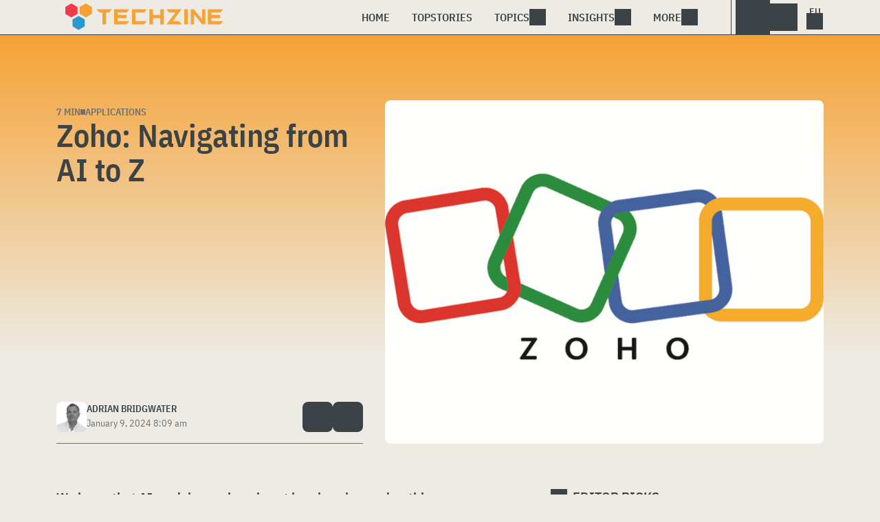

--- FILE ---
content_type: text/html; charset=UTF-8
request_url: https://www.techzine.eu/blogs/applications/115051/zoho-navigating-from-ai-to-z/
body_size: 22535
content:
<!DOCTYPE html>
<html class="theme-light" lang="en" prefix="og: http://ogp.me/ns#">
<head>
<meta charset="UTF-8">
<script type="text/javascript">
/* <![CDATA[ */
var gform;gform||(document.addEventListener("gform_main_scripts_loaded",function(){gform.scriptsLoaded=!0}),document.addEventListener("gform/theme/scripts_loaded",function(){gform.themeScriptsLoaded=!0}),window.addEventListener("DOMContentLoaded",function(){gform.domLoaded=!0}),gform={domLoaded:!1,scriptsLoaded:!1,themeScriptsLoaded:!1,isFormEditor:()=>"function"==typeof InitializeEditor,callIfLoaded:function(o){return!(!gform.domLoaded||!gform.scriptsLoaded||!gform.themeScriptsLoaded&&!gform.isFormEditor()||(gform.isFormEditor()&&console.warn("The use of gform.initializeOnLoaded() is deprecated in the form editor context and will be removed in Gravity Forms 3.1."),o(),0))},initializeOnLoaded:function(o){gform.callIfLoaded(o)||(document.addEventListener("gform_main_scripts_loaded",()=>{gform.scriptsLoaded=!0,gform.callIfLoaded(o)}),document.addEventListener("gform/theme/scripts_loaded",()=>{gform.themeScriptsLoaded=!0,gform.callIfLoaded(o)}),window.addEventListener("DOMContentLoaded",()=>{gform.domLoaded=!0,gform.callIfLoaded(o)}))},hooks:{action:{},filter:{}},addAction:function(o,r,e,t){gform.addHook("action",o,r,e,t)},addFilter:function(o,r,e,t){gform.addHook("filter",o,r,e,t)},doAction:function(o){gform.doHook("action",o,arguments)},applyFilters:function(o){return gform.doHook("filter",o,arguments)},removeAction:function(o,r){gform.removeHook("action",o,r)},removeFilter:function(o,r,e){gform.removeHook("filter",o,r,e)},addHook:function(o,r,e,t,n){null==gform.hooks[o][r]&&(gform.hooks[o][r]=[]);var d=gform.hooks[o][r];null==n&&(n=r+"_"+d.length),gform.hooks[o][r].push({tag:n,callable:e,priority:t=null==t?10:t})},doHook:function(r,o,e){var t;if(e=Array.prototype.slice.call(e,1),null!=gform.hooks[r][o]&&((o=gform.hooks[r][o]).sort(function(o,r){return o.priority-r.priority}),o.forEach(function(o){"function"!=typeof(t=o.callable)&&(t=window[t]),"action"==r?t.apply(null,e):e[0]=t.apply(null,e)})),"filter"==r)return e[0]},removeHook:function(o,r,t,n){var e;null!=gform.hooks[o][r]&&(e=(e=gform.hooks[o][r]).filter(function(o,r,e){return!!(null!=n&&n!=o.tag||null!=t&&t!=o.priority)}),gform.hooks[o][r]=e)}});
/* ]]> */
</script>

<meta name="viewport" content="width=device-width, initial-scale=1">
<meta name="referrer" content="always">
    <link rel="apple-touch-icon" sizes="180x180" href="/wp-content/icons/apple-touch-icon.png">
    <link rel="icon" type="image/png" sizes="32x32" href="/wp-content/icons/favicon-32x32.png">
    <link rel="icon" type="image/png" sizes="16x16" href="/wp-content/icons/favicon-16x16.png">
    <link rel="manifest" href="/wp-content/icons/site.webmanifest">
    <link rel="mask-icon" href="/wp-content/icons/safari-pinned-tab.svg" color="#f6a234">
    <link rel="shortcut icon" href="/wp-content/icons/favicon.ico">
    <meta name="msapplication-TileColor" content="#f6a234">
    <meta name="msapplication-config" content="/wp-content/icons/browserconfig.xml">
    <meta name="theme-color" content="#f6a234">
    <link rel="profile" href="http://gmpg.org/xfn/11">
    <link rel="preconnect" href="https://cdn-cookieyes.com" />
<link rel="preconnect" href="https://service.techzine.eu" />
<link rel="preconnect" href="https://www.techzine.nl" />
<link rel="preconnect" href="https://media.dolphin.pub" />
<link rel="preconnect" href="https://snap.licdn.com" /><meta name='robots' content='index, follow, max-image-preview:large, max-snippet:-1, max-video-preview:-1' />

	<!-- This site is optimized with the Yoast SEO Premium plugin v26.4 (Yoast SEO v26.4) - https://yoast.com/wordpress/plugins/seo/ -->
	<title>Zoho: Navigating from AI to Z - Techzine Global</title>
	<meta name="description" content="We know that AI models are changing at breakneck speed as this emerging technology continues to develop. Developers have a crucial role to play in" />
	<link rel="canonical" href="https://www.techzine.eu/blogs/applications/115051/zoho-navigating-from-ai-to-z/" />
	<meta property="og:locale" content="en_US" />
	<meta property="og:type" content="article" />
	<meta property="og:title" content="Zoho: Navigating from AI to Z" />
	<meta property="og:description" content="We know that AI models are changing at breakneck speed as this emerging technology continues to develop. Developers have a crucial role to play in" />
	<meta property="og:url" content="https://www.techzine.eu/blogs/applications/115051/zoho-navigating-from-ai-to-z/" />
	<meta property="og:site_name" content="Techzine Global" />
	<meta property="article:modified_time" content="2024-07-08T11:19:14+00:00" />
	<meta property="og:image" content="https://www.techzine.eu/wp-content/uploads/2024/01/Zoho-SQUARE.png" />
	<meta property="og:image:width" content="800" />
	<meta property="og:image:height" content="638" />
	<meta property="og:image:type" content="image/png" />
	<meta name="twitter:card" content="summary_large_image" />
	<meta name="twitter:site" content="@techzine" />
	<meta name="twitter:label1" content="Est. reading time" />
	<meta name="twitter:data1" content="7 minutes" />
	<script type="application/ld+json" class="yoast-schema-graph">{"@context":"https://schema.org","@graph":[{"@type":"Article","@id":"https://www.techzine.eu/blogs/applications/115051/zoho-navigating-from-ai-to-z/#article","isPartOf":{"@id":"https://www.techzine.eu/blogs/applications/115051/zoho-navigating-from-ai-to-z/"},"author":{"name":"Adrian Bridgwater","@id":"https://www.techzine.eu/#/schema/person/1ae6b9f99a6f8a144b99a4ab69dd9151"},"headline":"Zoho: Navigating from AI to Z","datePublished":"2024-01-09T07:09:17+00:00","dateModified":"2024-07-08T11:19:14+00:00","mainEntityOfPage":{"@id":"https://www.techzine.eu/blogs/applications/115051/zoho-navigating-from-ai-to-z/"},"wordCount":1383,"publisher":{"@id":"https://www.techzine.eu/#organization"},"image":{"@id":"https://www.techzine.eu/blogs/applications/115051/zoho-navigating-from-ai-to-z/#primaryimage"},"thumbnailUrl":"https://www.techzine.eu/wp-content/uploads/2024/01/Zoho-SQUARE.png","keywords":["AI","developer","LLM","Low-code","Zoho"],"articleSection":["Applications"],"inLanguage":"en-US","copyrightYear":"2024","copyrightHolder":{"@id":"https://www.techzine.eu/#organization"}},{"@type":"WebPage","@id":"https://www.techzine.eu/blogs/applications/115051/zoho-navigating-from-ai-to-z/","url":"https://www.techzine.eu/blogs/applications/115051/zoho-navigating-from-ai-to-z/","name":"Zoho: Navigating from AI to Z - Techzine Global","isPartOf":{"@id":"https://www.techzine.eu/#website"},"primaryImageOfPage":{"@id":"https://www.techzine.eu/blogs/applications/115051/zoho-navigating-from-ai-to-z/#primaryimage"},"image":{"@id":"https://www.techzine.eu/blogs/applications/115051/zoho-navigating-from-ai-to-z/#primaryimage"},"thumbnailUrl":"https://www.techzine.eu/wp-content/uploads/2024/01/Zoho-SQUARE.png","datePublished":"2024-01-09T07:09:17+00:00","dateModified":"2024-07-08T11:19:14+00:00","description":"We know that AI models are changing at breakneck speed as this emerging technology continues to develop. Developers have a crucial role to play in","breadcrumb":{"@id":"https://www.techzine.eu/blogs/applications/115051/zoho-navigating-from-ai-to-z/#breadcrumb"},"inLanguage":"en-US","potentialAction":[{"@type":"ReadAction","target":["https://www.techzine.eu/blogs/applications/115051/zoho-navigating-from-ai-to-z/"]}]},{"@type":"ImageObject","inLanguage":"en-US","@id":"https://www.techzine.eu/blogs/applications/115051/zoho-navigating-from-ai-to-z/#primaryimage","url":"https://www.techzine.eu/wp-content/uploads/2024/01/Zoho-SQUARE.png","contentUrl":"https://www.techzine.eu/wp-content/uploads/2024/01/Zoho-SQUARE.png","width":800,"height":638,"caption":"The logo for zoho."},{"@type":"BreadcrumbList","@id":"https://www.techzine.eu/blogs/applications/115051/zoho-navigating-from-ai-to-z/#breadcrumb","itemListElement":[{"@type":"ListItem","position":1,"name":"Techzine","item":"https://www.techzine.eu/"},{"@type":"ListItem","position":2,"name":"Blogs","item":"https://www.techzine.eu/blogs/"},{"@type":"ListItem","position":3,"name":"Applications","item":"https://www.techzine.eu/applications/"},{"@type":"ListItem","position":4,"name":"Zoho: Navigating from AI to Z"}]},{"@type":"WebSite","@id":"https://www.techzine.eu/#website","url":"https://www.techzine.eu/","name":"Techzine Global","description":"Your single source of truth","publisher":{"@id":"https://www.techzine.eu/#organization"},"potentialAction":[{"@type":"SearchAction","target":{"@type":"EntryPoint","urlTemplate":"https://www.techzine.eu/?s={search_term_string}"},"query-input":{"@type":"PropertyValueSpecification","valueRequired":true,"valueName":"search_term_string"}}],"inLanguage":"en-US"},{"@type":"Organization","@id":"https://www.techzine.eu/#organization","name":"Techzine","alternateName":"Dolphin Publications","url":"https://www.techzine.eu/","logo":{"@type":"ImageObject","inLanguage":"en-US","@id":"https://www.techzine.eu/#/schema/logo/image/","url":"https://www.techzine.eu/wp-content/uploads/2024/07/icon.png","contentUrl":"https://www.techzine.eu/wp-content/uploads/2024/07/icon.png","width":500,"height":500,"caption":"Techzine"},"image":{"@id":"https://www.techzine.eu/#/schema/logo/image/"},"sameAs":["https://x.com/techzine","https://www.instagram.com/techzine/","https://www.linkedin.com/company/techzine-eu","https://www.youtube.com/user/techzine"],"description":"Publisher of multiple IT publications in multiple languages; Techzine and ICTMagazine","email":"info@dolphin.pub","telephone":"+31736233237","legalName":"Dolphin Publications B.V.","foundingDate":"2002-09-26","vatID":"NL861392978B01","numberOfEmployees":{"@type":"QuantitativeValue","minValue":"11","maxValue":"50"}},{"@type":"Person","@id":"https://www.techzine.eu/#/schema/person/1ae6b9f99a6f8a144b99a4ab69dd9151","name":"Adrian Bridgwater","description":"Adrian Bridgwater is a technology journalist with three decades of press experience. Primarily he works as a news analysis writer dedicated to a software application development ‘beat’; but, in a fluid media world, he is also an analyst, technology evangelist and content consultant. As the previously narrow discipline of programming now extends across a wider transept of the enterprise IT landscape, his own editorial purview has also broadened. He has spent much of the last 10 years also focusing on open source, data analytics and intelligence, cloud computing, mobile devices and data management.","sameAs":["https://uk.linkedin.com/in/adrianbridgwater","https://x.com/abridgwater"],"url":"https://www.techzine.eu/author/adrian-bridgwater/"}]}</script>
	<!-- / Yoast SEO Premium plugin. -->


<link rel="alternate" type="application/rss+xml" title="Techzine Global &raquo; Feed" href="https://www.techzine.eu/feed/" />
<style id='wp-img-auto-sizes-contain-inline-css' type='text/css'>
img:is([sizes=auto i],[sizes^="auto," i]){contain-intrinsic-size:3000px 1500px}
/*# sourceURL=wp-img-auto-sizes-contain-inline-css */
</style>
<style id='wp-block-library-inline-css' type='text/css'>
:root{--wp-block-synced-color:#7a00df;--wp-block-synced-color--rgb:122,0,223;--wp-bound-block-color:var(--wp-block-synced-color);--wp-editor-canvas-background:#ddd;--wp-admin-theme-color:#007cba;--wp-admin-theme-color--rgb:0,124,186;--wp-admin-theme-color-darker-10:#006ba1;--wp-admin-theme-color-darker-10--rgb:0,107,160.5;--wp-admin-theme-color-darker-20:#005a87;--wp-admin-theme-color-darker-20--rgb:0,90,135;--wp-admin-border-width-focus:2px}@media (min-resolution:192dpi){:root{--wp-admin-border-width-focus:1.5px}}.wp-element-button{cursor:pointer}:root .has-very-light-gray-background-color{background-color:#eee}:root .has-very-dark-gray-background-color{background-color:#313131}:root .has-very-light-gray-color{color:#eee}:root .has-very-dark-gray-color{color:#313131}:root .has-vivid-green-cyan-to-vivid-cyan-blue-gradient-background{background:linear-gradient(135deg,#00d084,#0693e3)}:root .has-purple-crush-gradient-background{background:linear-gradient(135deg,#34e2e4,#4721fb 50%,#ab1dfe)}:root .has-hazy-dawn-gradient-background{background:linear-gradient(135deg,#faaca8,#dad0ec)}:root .has-subdued-olive-gradient-background{background:linear-gradient(135deg,#fafae1,#67a671)}:root .has-atomic-cream-gradient-background{background:linear-gradient(135deg,#fdd79a,#004a59)}:root .has-nightshade-gradient-background{background:linear-gradient(135deg,#330968,#31cdcf)}:root .has-midnight-gradient-background{background:linear-gradient(135deg,#020381,#2874fc)}:root{--wp--preset--font-size--normal:16px;--wp--preset--font-size--huge:42px}.has-regular-font-size{font-size:1em}.has-larger-font-size{font-size:2.625em}.has-normal-font-size{font-size:var(--wp--preset--font-size--normal)}.has-huge-font-size{font-size:var(--wp--preset--font-size--huge)}.has-text-align-center{text-align:center}.has-text-align-left{text-align:left}.has-text-align-right{text-align:right}.has-fit-text{white-space:nowrap!important}#end-resizable-editor-section{display:none}.aligncenter{clear:both}.items-justified-left{justify-content:flex-start}.items-justified-center{justify-content:center}.items-justified-right{justify-content:flex-end}.items-justified-space-between{justify-content:space-between}.screen-reader-text{border:0;clip-path:inset(50%);height:1px;margin:-1px;overflow:hidden;padding:0;position:absolute;width:1px;word-wrap:normal!important}.screen-reader-text:focus{background-color:#ddd;clip-path:none;color:#444;display:block;font-size:1em;height:auto;left:5px;line-height:normal;padding:15px 23px 14px;text-decoration:none;top:5px;width:auto;z-index:100000}html :where(.has-border-color){border-style:solid}html :where([style*=border-top-color]){border-top-style:solid}html :where([style*=border-right-color]){border-right-style:solid}html :where([style*=border-bottom-color]){border-bottom-style:solid}html :where([style*=border-left-color]){border-left-style:solid}html :where([style*=border-width]){border-style:solid}html :where([style*=border-top-width]){border-top-style:solid}html :where([style*=border-right-width]){border-right-style:solid}html :where([style*=border-bottom-width]){border-bottom-style:solid}html :where([style*=border-left-width]){border-left-style:solid}html :where(img[class*=wp-image-]){height:auto;max-width:100%}:where(figure){margin:0 0 1em}html :where(.is-position-sticky){--wp-admin--admin-bar--position-offset:var(--wp-admin--admin-bar--height,0px)}@media screen and (max-width:600px){html :where(.is-position-sticky){--wp-admin--admin-bar--position-offset:0px}}

/*# sourceURL=wp-block-library-inline-css */
</style><style id='wp-block-heading-inline-css' type='text/css'>
h1:where(.wp-block-heading).has-background,h2:where(.wp-block-heading).has-background,h3:where(.wp-block-heading).has-background,h4:where(.wp-block-heading).has-background,h5:where(.wp-block-heading).has-background,h6:where(.wp-block-heading).has-background{padding:1.25em 2.375em}h1.has-text-align-left[style*=writing-mode]:where([style*=vertical-lr]),h1.has-text-align-right[style*=writing-mode]:where([style*=vertical-rl]),h2.has-text-align-left[style*=writing-mode]:where([style*=vertical-lr]),h2.has-text-align-right[style*=writing-mode]:where([style*=vertical-rl]),h3.has-text-align-left[style*=writing-mode]:where([style*=vertical-lr]),h3.has-text-align-right[style*=writing-mode]:where([style*=vertical-rl]),h4.has-text-align-left[style*=writing-mode]:where([style*=vertical-lr]),h4.has-text-align-right[style*=writing-mode]:where([style*=vertical-rl]),h5.has-text-align-left[style*=writing-mode]:where([style*=vertical-lr]),h5.has-text-align-right[style*=writing-mode]:where([style*=vertical-rl]),h6.has-text-align-left[style*=writing-mode]:where([style*=vertical-lr]),h6.has-text-align-right[style*=writing-mode]:where([style*=vertical-rl]){rotate:180deg}
/*# sourceURL=https://www.techzine.eu/wp-includes/blocks/heading/style.min.css */
</style>
<style id='wp-block-paragraph-inline-css' type='text/css'>
.is-small-text{font-size:.875em}.is-regular-text{font-size:1em}.is-large-text{font-size:2.25em}.is-larger-text{font-size:3em}.has-drop-cap:not(:focus):first-letter{float:left;font-size:8.4em;font-style:normal;font-weight:100;line-height:.68;margin:.05em .1em 0 0;text-transform:uppercase}body.rtl .has-drop-cap:not(:focus):first-letter{float:none;margin-left:.1em}p.has-drop-cap.has-background{overflow:hidden}:root :where(p.has-background){padding:1.25em 2.375em}:where(p.has-text-color:not(.has-link-color)) a{color:inherit}p.has-text-align-left[style*="writing-mode:vertical-lr"],p.has-text-align-right[style*="writing-mode:vertical-rl"]{rotate:180deg}
/*# sourceURL=https://www.techzine.eu/wp-includes/blocks/paragraph/style.min.css */
</style>
<style id='global-styles-inline-css' type='text/css'>
:root{--wp--preset--aspect-ratio--square: 1;--wp--preset--aspect-ratio--4-3: 4/3;--wp--preset--aspect-ratio--3-4: 3/4;--wp--preset--aspect-ratio--3-2: 3/2;--wp--preset--aspect-ratio--2-3: 2/3;--wp--preset--aspect-ratio--16-9: 16/9;--wp--preset--aspect-ratio--9-16: 9/16;--wp--preset--color--black: #000000;--wp--preset--color--cyan-bluish-gray: #abb8c3;--wp--preset--color--white: #ffffff;--wp--preset--color--pale-pink: #f78da7;--wp--preset--color--vivid-red: #cf2e2e;--wp--preset--color--luminous-vivid-orange: #ff6900;--wp--preset--color--luminous-vivid-amber: #fcb900;--wp--preset--color--light-green-cyan: #7bdcb5;--wp--preset--color--vivid-green-cyan: #00d084;--wp--preset--color--pale-cyan-blue: #8ed1fc;--wp--preset--color--vivid-cyan-blue: #0693e3;--wp--preset--color--vivid-purple: #9b51e0;--wp--preset--gradient--vivid-cyan-blue-to-vivid-purple: linear-gradient(135deg,rgb(6,147,227) 0%,rgb(155,81,224) 100%);--wp--preset--gradient--light-green-cyan-to-vivid-green-cyan: linear-gradient(135deg,rgb(122,220,180) 0%,rgb(0,208,130) 100%);--wp--preset--gradient--luminous-vivid-amber-to-luminous-vivid-orange: linear-gradient(135deg,rgb(252,185,0) 0%,rgb(255,105,0) 100%);--wp--preset--gradient--luminous-vivid-orange-to-vivid-red: linear-gradient(135deg,rgb(255,105,0) 0%,rgb(207,46,46) 100%);--wp--preset--gradient--very-light-gray-to-cyan-bluish-gray: linear-gradient(135deg,rgb(238,238,238) 0%,rgb(169,184,195) 100%);--wp--preset--gradient--cool-to-warm-spectrum: linear-gradient(135deg,rgb(74,234,220) 0%,rgb(151,120,209) 20%,rgb(207,42,186) 40%,rgb(238,44,130) 60%,rgb(251,105,98) 80%,rgb(254,248,76) 100%);--wp--preset--gradient--blush-light-purple: linear-gradient(135deg,rgb(255,206,236) 0%,rgb(152,150,240) 100%);--wp--preset--gradient--blush-bordeaux: linear-gradient(135deg,rgb(254,205,165) 0%,rgb(254,45,45) 50%,rgb(107,0,62) 100%);--wp--preset--gradient--luminous-dusk: linear-gradient(135deg,rgb(255,203,112) 0%,rgb(199,81,192) 50%,rgb(65,88,208) 100%);--wp--preset--gradient--pale-ocean: linear-gradient(135deg,rgb(255,245,203) 0%,rgb(182,227,212) 50%,rgb(51,167,181) 100%);--wp--preset--gradient--electric-grass: linear-gradient(135deg,rgb(202,248,128) 0%,rgb(113,206,126) 100%);--wp--preset--gradient--midnight: linear-gradient(135deg,rgb(2,3,129) 0%,rgb(40,116,252) 100%);--wp--preset--font-size--small: 13px;--wp--preset--font-size--medium: 20px;--wp--preset--font-size--large: 36px;--wp--preset--font-size--x-large: 42px;--wp--preset--spacing--20: 0.44rem;--wp--preset--spacing--30: 0.67rem;--wp--preset--spacing--40: 1rem;--wp--preset--spacing--50: 1.5rem;--wp--preset--spacing--60: 2.25rem;--wp--preset--spacing--70: 3.38rem;--wp--preset--spacing--80: 5.06rem;--wp--preset--shadow--natural: 6px 6px 9px rgba(0, 0, 0, 0.2);--wp--preset--shadow--deep: 12px 12px 50px rgba(0, 0, 0, 0.4);--wp--preset--shadow--sharp: 6px 6px 0px rgba(0, 0, 0, 0.2);--wp--preset--shadow--outlined: 6px 6px 0px -3px rgb(255, 255, 255), 6px 6px rgb(0, 0, 0);--wp--preset--shadow--crisp: 6px 6px 0px rgb(0, 0, 0);}:where(.is-layout-flex){gap: 0.5em;}:where(.is-layout-grid){gap: 0.5em;}body .is-layout-flex{display: flex;}.is-layout-flex{flex-wrap: wrap;align-items: center;}.is-layout-flex > :is(*, div){margin: 0;}body .is-layout-grid{display: grid;}.is-layout-grid > :is(*, div){margin: 0;}:where(.wp-block-columns.is-layout-flex){gap: 2em;}:where(.wp-block-columns.is-layout-grid){gap: 2em;}:where(.wp-block-post-template.is-layout-flex){gap: 1.25em;}:where(.wp-block-post-template.is-layout-grid){gap: 1.25em;}.has-black-color{color: var(--wp--preset--color--black) !important;}.has-cyan-bluish-gray-color{color: var(--wp--preset--color--cyan-bluish-gray) !important;}.has-white-color{color: var(--wp--preset--color--white) !important;}.has-pale-pink-color{color: var(--wp--preset--color--pale-pink) !important;}.has-vivid-red-color{color: var(--wp--preset--color--vivid-red) !important;}.has-luminous-vivid-orange-color{color: var(--wp--preset--color--luminous-vivid-orange) !important;}.has-luminous-vivid-amber-color{color: var(--wp--preset--color--luminous-vivid-amber) !important;}.has-light-green-cyan-color{color: var(--wp--preset--color--light-green-cyan) !important;}.has-vivid-green-cyan-color{color: var(--wp--preset--color--vivid-green-cyan) !important;}.has-pale-cyan-blue-color{color: var(--wp--preset--color--pale-cyan-blue) !important;}.has-vivid-cyan-blue-color{color: var(--wp--preset--color--vivid-cyan-blue) !important;}.has-vivid-purple-color{color: var(--wp--preset--color--vivid-purple) !important;}.has-black-background-color{background-color: var(--wp--preset--color--black) !important;}.has-cyan-bluish-gray-background-color{background-color: var(--wp--preset--color--cyan-bluish-gray) !important;}.has-white-background-color{background-color: var(--wp--preset--color--white) !important;}.has-pale-pink-background-color{background-color: var(--wp--preset--color--pale-pink) !important;}.has-vivid-red-background-color{background-color: var(--wp--preset--color--vivid-red) !important;}.has-luminous-vivid-orange-background-color{background-color: var(--wp--preset--color--luminous-vivid-orange) !important;}.has-luminous-vivid-amber-background-color{background-color: var(--wp--preset--color--luminous-vivid-amber) !important;}.has-light-green-cyan-background-color{background-color: var(--wp--preset--color--light-green-cyan) !important;}.has-vivid-green-cyan-background-color{background-color: var(--wp--preset--color--vivid-green-cyan) !important;}.has-pale-cyan-blue-background-color{background-color: var(--wp--preset--color--pale-cyan-blue) !important;}.has-vivid-cyan-blue-background-color{background-color: var(--wp--preset--color--vivid-cyan-blue) !important;}.has-vivid-purple-background-color{background-color: var(--wp--preset--color--vivid-purple) !important;}.has-black-border-color{border-color: var(--wp--preset--color--black) !important;}.has-cyan-bluish-gray-border-color{border-color: var(--wp--preset--color--cyan-bluish-gray) !important;}.has-white-border-color{border-color: var(--wp--preset--color--white) !important;}.has-pale-pink-border-color{border-color: var(--wp--preset--color--pale-pink) !important;}.has-vivid-red-border-color{border-color: var(--wp--preset--color--vivid-red) !important;}.has-luminous-vivid-orange-border-color{border-color: var(--wp--preset--color--luminous-vivid-orange) !important;}.has-luminous-vivid-amber-border-color{border-color: var(--wp--preset--color--luminous-vivid-amber) !important;}.has-light-green-cyan-border-color{border-color: var(--wp--preset--color--light-green-cyan) !important;}.has-vivid-green-cyan-border-color{border-color: var(--wp--preset--color--vivid-green-cyan) !important;}.has-pale-cyan-blue-border-color{border-color: var(--wp--preset--color--pale-cyan-blue) !important;}.has-vivid-cyan-blue-border-color{border-color: var(--wp--preset--color--vivid-cyan-blue) !important;}.has-vivid-purple-border-color{border-color: var(--wp--preset--color--vivid-purple) !important;}.has-vivid-cyan-blue-to-vivid-purple-gradient-background{background: var(--wp--preset--gradient--vivid-cyan-blue-to-vivid-purple) !important;}.has-light-green-cyan-to-vivid-green-cyan-gradient-background{background: var(--wp--preset--gradient--light-green-cyan-to-vivid-green-cyan) !important;}.has-luminous-vivid-amber-to-luminous-vivid-orange-gradient-background{background: var(--wp--preset--gradient--luminous-vivid-amber-to-luminous-vivid-orange) !important;}.has-luminous-vivid-orange-to-vivid-red-gradient-background{background: var(--wp--preset--gradient--luminous-vivid-orange-to-vivid-red) !important;}.has-very-light-gray-to-cyan-bluish-gray-gradient-background{background: var(--wp--preset--gradient--very-light-gray-to-cyan-bluish-gray) !important;}.has-cool-to-warm-spectrum-gradient-background{background: var(--wp--preset--gradient--cool-to-warm-spectrum) !important;}.has-blush-light-purple-gradient-background{background: var(--wp--preset--gradient--blush-light-purple) !important;}.has-blush-bordeaux-gradient-background{background: var(--wp--preset--gradient--blush-bordeaux) !important;}.has-luminous-dusk-gradient-background{background: var(--wp--preset--gradient--luminous-dusk) !important;}.has-pale-ocean-gradient-background{background: var(--wp--preset--gradient--pale-ocean) !important;}.has-electric-grass-gradient-background{background: var(--wp--preset--gradient--electric-grass) !important;}.has-midnight-gradient-background{background: var(--wp--preset--gradient--midnight) !important;}.has-small-font-size{font-size: var(--wp--preset--font-size--small) !important;}.has-medium-font-size{font-size: var(--wp--preset--font-size--medium) !important;}.has-large-font-size{font-size: var(--wp--preset--font-size--large) !important;}.has-x-large-font-size{font-size: var(--wp--preset--font-size--x-large) !important;}
/*# sourceURL=global-styles-inline-css */
</style>

<style id='classic-theme-styles-inline-css' type='text/css'>
/*! This file is auto-generated */
.wp-block-button__link{color:#fff;background-color:#32373c;border-radius:9999px;box-shadow:none;text-decoration:none;padding:calc(.667em + 2px) calc(1.333em + 2px);font-size:1.125em}.wp-block-file__button{background:#32373c;color:#fff;text-decoration:none}
/*# sourceURL=/wp-includes/css/classic-themes.min.css */
</style>
<link rel='stylesheet' id='ep_general_styles-css' href='https://www.techzine.eu/wp-content/plugins/elasticpress/dist/css/general-styles.css?ver=66295efe92a630617c00' type='text/css' media='all' />
<link rel='stylesheet' id='techzinev11-style-css' href='https://www.techzine.eu/wp-content/themes/techzinev11/css/style.css?ver=2025071605' type='text/css' media='screen' />
<link rel='stylesheet' id='techzinev11-style-mobile-css' href='https://www.techzine.eu/wp-content/themes/techzinev11/css/style-mobile.css?ver=2025071605' type='text/css' media='screen and (max-width: 1023.9px)' />
<script type="text/javascript" src="https://www.techzine.eu/wp-includes/js/jquery/jquery.min.js?ver=3.7.1" id="jquery-core-js"></script>
<script type="text/javascript" src="https://www.techzine.eu/wp-includes/js/jquery/jquery-migrate.min.js?ver=3.4.1" id="jquery-migrate-js"></script>
<script type="text/javascript">
	var crph = null; var e=window;
	(function(e,t,o,n,p,r,i){e.crpAlias=n;e[e.crpAlias]=e[e.crpAlias]||function(){(e[e.crpAlias].q=e[e.crpAlias].q||[]).push(arguments)};e[e.crpAlias].l=(new Date).getTime();r=t.createElement("script");r.src=o;r.async=true;i=t.getElementsByTagName("script")[0];i.parentNode.insertBefore(r,i)})(window,document,"https://service.techzine.eu/js/events.js","crp"); crph=window.location.toString().match('crph=(.*?)(&|$)')||null; if(crph!=null){crph=crph[1];}else{crph='';}crp('track', crph);
	 
</script><script>var _aso = _aso || {}; _aso.cmp = true; _aso.no_campaign_dups = true; var screenWidth = window.innerWidth || document.documentElement.clientWidth || document.body.clientWidth;</script>

<script id="cookieyes" async type="text/javascript" src="https://cdn-cookieyes.com/client_data/0814763e01f01d328a17145c/script.js"></script> 
<script defer data-domain="techzine.eu" src="https://service.techzine.eu/pl/script.js"></script>
<script data-cfasync="false" async src="https://media.dolphin.pub/js/code.min.js"></script>




<link rel="icon" href="https://www.techzine.eu/wp-content/uploads/2024/06/cropped-icon-32x32.png" sizes="32x32" />
<link rel="icon" href="https://www.techzine.eu/wp-content/uploads/2024/06/cropped-icon-192x192.png" sizes="192x192" />
<link rel="apple-touch-icon" href="https://www.techzine.eu/wp-content/uploads/2024/06/cropped-icon-180x180.png" />
<meta name="msapplication-TileImage" content="https://www.techzine.eu/wp-content/uploads/2024/06/cropped-icon-270x270.png" />
</head>
<body class="wp-singular blogs-template-default single single-blogs postid-115051 wp-theme-techzinev11 techzineeu">
    <header class="site-header" id="header">
        <a class="skip-link screen-reader-text" href="#main">Skip to content</a>
        <div class="header-wrapper">
            <div class="container">
                <div id="logo"><a href="https://www.techzine.eu/" rel="home">
                                    <span>Techzine Global</span>
                                </a></div>
                <div id="menu">
                    <div class="button dropdown-toggle navbar-toggle" data-bs-toggle="dropdown" data-bs-target=".nav-dropdown"><span></span></div>
                    <nav id="site-navigation" class="dropdown-menu depth_0 nav-dropdown">
                        <form action="/" method="get" class="mobilesearch">
                            <input type="text" name="s" id="s" value="" placeholder="Search for...">
                            <button type="submit" class="search_icon"></button>
                            <input type="hidden" name="years" value="2026,2025,2024,2023,2022">
                        </form>
                        <ul id="menu-master" class="navbar-nav "><li  id="menu-item-74509" class="menu-item menu-item-type-custom menu-item-object-custom menu-item-home nav-item nav-item-74509"><a href="https://www.techzine.eu/" class="nav-link ">Home</a></li>
<li  id="menu-item-74511" class="menu-item menu-item-type-post_type menu-item-object-page nav-item nav-item-74511"><a href="https://www.techzine.eu/topstories/" class="nav-link ">Topstories</a></li>
<li  id="menu-item-74512" class="menu-item menu-item-type-custom menu-item-object-custom menu-item-has-children dropdown nav-item nav-item-74512"><a href="#" class="nav-link  dropdown-toggle" data-bs-toggle="dropdown" aria-haspopup="true" aria-expanded="false">Topics</a>
<ul class="dropdown-menu  depth_0">
	<li  id="menu-item-74513" class="menu-item menu-item-type-taxonomy menu-item-object-category nav-item nav-item-74513"><a href="https://www.techzine.eu/analytics/" class="dropdown-item ">Analytics</a></li>
	<li  id="menu-item-74514" class="menu-item menu-item-type-taxonomy menu-item-object-category current-blogs-ancestor current-menu-parent current-blogs-parent nav-item nav-item-74514"><a href="https://www.techzine.eu/applications/" class="dropdown-item ">Applications</a></li>
	<li  id="menu-item-74515" class="menu-item menu-item-type-taxonomy menu-item-object-category nav-item nav-item-74515"><a href="https://www.techzine.eu/collaboration/" class="dropdown-item ">Collaboration</a></li>
	<li  id="menu-item-74516" class="menu-item menu-item-type-taxonomy menu-item-object-category nav-item nav-item-74516"><a href="https://www.techzine.eu/data-management/" class="dropdown-item ">Data Management</a></li>
	<li  id="menu-item-74517" class="menu-item menu-item-type-taxonomy menu-item-object-category nav-item nav-item-74517"><a href="https://www.techzine.eu/devices/" class="dropdown-item ">Devices</a></li>
	<li  id="menu-item-74518" class="menu-item menu-item-type-taxonomy menu-item-object-category nav-item nav-item-74518"><a href="https://www.techzine.eu/devops/" class="dropdown-item ">Devops</a></li>
	<li  id="menu-item-74520" class="menu-item menu-item-type-taxonomy menu-item-object-category nav-item nav-item-74520"><a href="https://www.techzine.eu/infrastructure/" class="dropdown-item ">Infrastructure</a></li>
	<li  id="menu-item-74521" class="menu-item menu-item-type-taxonomy menu-item-object-category nav-item nav-item-74521"><a href="https://www.techzine.eu/privacy-compliance/" class="dropdown-item ">Privacy &amp; Compliance</a></li>
	<li  id="menu-item-74522" class="menu-item menu-item-type-taxonomy menu-item-object-category nav-item nav-item-74522"><a href="https://www.techzine.eu/security/" class="dropdown-item ">Security</a></li>
</ul>
</li>
<li  id="menu-item-74524" class="menu-item menu-item-type-custom menu-item-object-custom menu-item-has-children dropdown nav-item nav-item-74524"><a href="#" class="nav-link  dropdown-toggle" data-bs-toggle="dropdown" aria-haspopup="true" aria-expanded="false">Insights</a>
<ul class="dropdown-menu  depth_0">
	<li  id="menu-item-74510" class="menu-item menu-item-type-post_type menu-item-object-page nav-item nav-item-74510"><a href="https://www.techzine.eu/insights/" class="dropdown-item ">All Insights</a></li>
	<li  id="menu-item-128987" class="menu-item menu-item-type-taxonomy menu-item-object-insights nav-item nav-item-128987"><a href="https://www.techzine.eu/insights/agentic-ai/" class="dropdown-item ">Agentic AI</a></li>
	<li  id="menu-item-122024" class="menu-item menu-item-type-taxonomy menu-item-object-insights nav-item nav-item-122024"><a href="https://www.techzine.eu/insights/analytics/" class="dropdown-item ">Analytics</a></li>
	<li  id="menu-item-121445" class="menu-item menu-item-type-taxonomy menu-item-object-insights nav-item nav-item-121445"><a href="https://www.techzine.eu/insights/cloud-erp/" class="dropdown-item ">Cloud ERP</a></li>
	<li  id="menu-item-121446" class="menu-item menu-item-type-taxonomy menu-item-object-insights nav-item nav-item-121446"><a href="https://www.techzine.eu/insights/gen-ai/" class="dropdown-item ">Generative AI</a></li>
	<li  id="menu-item-121447" class="menu-item menu-item-type-taxonomy menu-item-object-insights nav-item nav-item-121447"><a href="https://www.techzine.eu/insights/it-in-retail/" class="dropdown-item ">IT in Retail</a></li>
	<li  id="menu-item-124116" class="menu-item menu-item-type-taxonomy menu-item-object-insights nav-item nav-item-124116"><a href="https://www.techzine.eu/insights/nis2/" class="dropdown-item ">NIS2</a></li>
	<li  id="menu-item-130901" class="menu-item menu-item-type-taxonomy menu-item-object-insights nav-item nav-item-130901"><a href="https://www.techzine.eu/insights/rsac-2025-conference/" class="dropdown-item ">RSAC 2025 Conference</a></li>
	<li  id="menu-item-121448" class="menu-item menu-item-type-taxonomy menu-item-object-insights nav-item nav-item-121448"><a href="https://www.techzine.eu/insights/security-platforms/" class="dropdown-item ">Security Platforms</a></li>
	<li  id="menu-item-125258" class="menu-item menu-item-type-taxonomy menu-item-object-insights nav-item nav-item-125258"><a href="https://www.techzine.eu/insights/sentinelone/" class="dropdown-item ">SentinelOne</a></li>
</ul>
</li>
<li  id="menu-item-37358" class="menu-item menu-item-type-custom menu-item-object-custom menu-item-has-children dropdown nav-item nav-item-37358"><a href="#" class="nav-link  dropdown-toggle" data-bs-toggle="dropdown" aria-haspopup="true" aria-expanded="false">More</a>
<ul class="dropdown-menu  depth_0">
	<li  id="menu-item-37360" class="menu-item menu-item-type-custom menu-item-object-custom nav-item nav-item-37360"><a href="https://www.dolphin.pub" class="dropdown-item ">Become a partner</a></li>
	<li  id="menu-item-42920" class="menu-item menu-item-type-post_type menu-item-object-page nav-item nav-item-42920"><a href="https://www.techzine.eu/about-us/" class="dropdown-item ">About us</a></li>
	<li  id="menu-item-37361" class="menu-item menu-item-type-custom menu-item-object-custom nav-item nav-item-37361"><a href="/contact" class="dropdown-item ">Contact us</a></li>
	<li  id="menu-item-37471" class="menu-item menu-item-type-custom menu-item-object-custom nav-item nav-item-37471"><a href="/conditions" class="dropdown-item ">Terms and conditions</a></li>
	<li  id="menu-item-37497" class="menu-item menu-item-type-custom menu-item-object-custom nav-item nav-item-37497"><a href="/privacy" class="dropdown-item ">Privacy Policy</a></li>
</ul>
</li>
</ul>                    </nav>
                    <div class="search_menu_container">
                        <div class="dropdown-toggle search-toggle" data-bs-toggle="dropdown" data-bs-target=".search-dropdown"></div>
                        <div id="search_menu" class="dropdown-menu depth_0 search-dropdown">
                            <form action="/" method="get">
                                    <input type="text" name="s" id="s" value="" placeholder="Search for...">
                                    <button type="submit" class="search_icon"></button>
                                    <input type="hidden" name="years" value="2026,2025,2024">
                            </form>
                        </div>
                    </div>
                    <div class="lights-out"></div>
                    <div class="dropdown-toggle lang-toggle techzineeu" data-bs-toggle="dropdown" data-bs-target=".lang-dropdown"><span></span></div>
                    <div id="lang" class="dropdown-menu depth_0 lang-dropdown">
                        <ul>
                            <li><a href="https://www.techzine.eu" class="tzlink" rel="external">Techzine Global</a></li>
                            <li><a href="https://www.techzine.nl" class="tzlink" rel="external">Techzine Netherlands</a></li>
                            <li><a href="https://www.techzine.be" class="tzlink" rel="external">Techzine Belgium</a></li>
                            <li><a href="https://www.techzine.tv" class="tzlink" rel="external">Techzine TV</a></li>
                            <li><div class="divider"></div></li>
                            <li><a href="https://www.ictmagazine.nl" class="ictmaglink" rel="external">ICTMagazine Netherlands</a></li>
                            <li><a href="https://www.ictmagazine.nl" class="ictmaglink"  rel="external">ICTMagazine Belgium</a></li>
                        </ul>
                    </div>
                </div>
            </div>
        </div>
        
<div id="breadcrumbs"><span><span><a href="https://www.techzine.eu/">Techzine</a></span> » <span><a href="https://www.techzine.eu/blogs/">Blogs</a></span> » <span><a href="https://www.techzine.eu/applications/">Applications</a></span> » <span class="breadcrumb_last" aria-current="page"><strong>Zoho: Navigating from AI to Z</strong></span></span></div>
    </header>

	<div id="content" class="site-content">
        <div class="color_bar"></div>	<div class="container chimney">
		            <div id="first_chimney">
                <script>
                    if(screenWidth >= 1000) {
                        var banelm = document.createElement("ins");
                        banelm.setAttribute("data-zone", "119371");
                        banelm.classList.add("aso-zone");
                        document.getElementById('first_chimney').appendChild(banelm);
                    }
                    if(screenWidth < 1000) {
                        var banelm = document.createElement("ins");
                        banelm.setAttribute("data-zone", "119372");
                        banelm.classList.add("aso-zone");
                        document.getElementById('first_chimney').appendChild(banelm);
                    }
                </script>
            </div>
            	</div>
    <main id="main" class="site-main container" role="main">
        <article id="post-115051" class="main-article post-115051 blogs type-blogs status-publish has-post-thumbnail category-applications tag-ai tag-developer tag-llm tag-low-code-2 tag-zoho">
            <header class="entry-header ">
                <div class="header_title">
                    <div class="meta">
                        <span class="time">7 min</span>
                        <span class="divider"></span>
                        <a class="cat" href="/applications/">Applications</a>
                                            </div>
                    <h1 class="entry-title" itemprop="headline">Zoho: Navigating from AI to Z</h1>                                                        </div>
                <div class="header_meta">
                    <div class="author">
                        <div class="author-image">
                            <img alt='' src='https://www.techzine.eu/wp-content/uploads/2024/06/adrian.jpg' srcset='https://www.techzine.eu/wp-content/uploads/2024/06/adrian.jpg 2x' class='avatar avatar-100 photo' height='100' width='100' decoding='async'/>                        </div>
                        <div class="info">
                            <span itemprop="author" itemscope itemtype="http://schema.org/Person"><a itemprop="url" href="https://www.techzine.eu/author/adrian-bridgwater/"><span class="author vcard" itemprop="name">Adrian Bridgwater</span></a></span><a href="https://www.techzine.eu/blogs/applications/115051/zoho-navigating-from-ai-to-z/" rel="bookmark"><time class="entry-date published" itemprop="datePublished" datetime="2024-01-09T08:09:17+01:00">January 9, 2024 8:09 am</time><time class="updated" itemprop="dateModified" datetime="2024-07-08T13:19:14+02:00">July 8, 2024</time></a>                        </div>
                    </div>
                    <div class="share-buttons">
                            <div><a class="linkedin" href="javascript:void(0)" onclick="window.open('https://www.linkedin.com/shareArticle?mini=true&url=https://www.techzine.eu/blogs/applications/115051/zoho-navigating-from-ai-to-z/&title=Zoho: Navigating from AI to Z&summary=&source=techzine','', 'width=700,height=450'); return false"><span></span></a></div>
                            <div><a class="twitter" href="javascript:void(0)" onclick="window.open('http://x.com/share?url=https://www.techzine.eu/blogs/applications/115051/zoho-navigating-from-ai-to-z/&amp;via=techzine&amp;text=Zoho: Navigating from AI to Z','Tweet', 'width=700,height=450'); return false" data-count="none" data-via="techzine"><span></span></a></div>
                            <div><a class="whatsapp" href="javascript:void(0)" target="_blank" onclick="window.open('whatsapp://send?text=You should read this story on Techzine: https://www.techzine.eu/blogs/applications/115051/zoho-navigating-from-ai-to-z/','', 'width=700,height=450'); return false"><span></span></a></div>
                    </div>
                </div>
                                <figure class="article-image">
                    <img width="768" height="612" src="https://www.techzine.eu/wp-content/uploads/2024/01/Zoho-SQUARE-768x612.png" class="cover wp-post-image" alt="Zoho: Navigating from AI to Z" id="primaryimage" fetchpriority="high" srcset="https://www.techzine.eu/wp-content/uploads/2024/01/Zoho-SQUARE-768x612.png 768w, https://www.techzine.eu/wp-content/uploads/2024/01/Zoho-SQUARE-376x300.png 376w, https://www.techzine.eu/wp-content/uploads/2024/01/Zoho-SQUARE.png 800w" sizes="(max-width: 768px) 100vw, 768px" />                </figure>
                            </header>
          	<div id="primary" class="content-area">
                <div class="entry-content" itemprop="articleBody">
                    
<p><strong>We know that AI models are changing at breakneck speed as this emerging technology continues to develop. Developers have a crucial role to play in organisations to help them navigate this new landscape &#8211; but how do they navigate around this new realm when so many of the tools and skills appear to be still nascent and so fluid? </strong></p>



<h2 class="wp-block-heading" id="h-shift-to-domain-based-ai">Shift to domain-based AI</h2>



<p>In the evolving landscape of Artificial Intelligence (AI), we are witnessing a significant paradigm shift from data-centric Machine Learning (ML) to domain-centric approaches. This is the opinion of <a href="https://www.linkedin.com/in/ramprakashramamoorthy/?originalSubdomain=in" target="_blank">Ramprakash Ramamoorthy</a> in his position as head of AI research at <a href="https://www.techzine.eu/?s=Zoho&amp;years=2024%2C2023%2C2022">Zoho</a> This transformation is underpinned by the emergence of foundational models &#8211; large-scale neural networks that are trained on broad, diverse datasets. Unlike traditional models, these neural networks possess the ability to handle multiple tasks without being explicitly trained for each one.</p>



<p>“Consider the earlier approaches in Machine Learning, particularly in data-centric models. In such a setup, we often had to develop multiple distinct models for similar tasks across different contexts. For instance, separate models were needed for sentiment analysis in chat-based customer support and email-based customer support. Each of these models required specific training on data relevant to its particular medium of communication,” said Ramamoorthy.</p>



<p>However says Ramamoorthy, as we transition to task-centric, or more aptly, domain-centric Machine Learning, the scenario changes drastically. Here, we rely on one broad foundational model that is fine-tuned for a specific domain, such as customer support. This approach not only simplifies the process but also enhances the effectiveness of the model across various applications within the domain. We now foresee a future where foundational models are fine-tuned for specific sectors like customer support, finance, marketing and so on.</p>



<h2 class="wp-block-heading" id="h-accessible-amp-customisable-ai">Accessible &amp; customisable AI</h2>



<p>The Zoho team has worked through a lot of this evolution and notes that the advent of these foundational models is pivotal as it eliminates the data bottleneck that has long been a challenge in developing bespoke AI solutions. This reduction in the need for extensive and specific datasets is argued to lower the entry barrier for many, making AI more accessible and customisable. For developers, this shift presents an opportunity to deepen their skills in fine-tuning these foundation models for specific domains. They can now focus more on adapting and refining the AI to meet the unique needs and nuances of their field, rather than building models from scratch.</p>



<p>“However, even with all this said, it&#8217;s crucial to acknowledge that foundational models, once trained, might not be fully attuned to concept drift &#8211; the phenomenon where new data emerges post-training that wasn&#8217;t included in the original dataset,” heeds Ramamoorthy. “This is where techniques like Retrieval Augmented Generation (RAG) come into play. RAG acts as a connector between the foundation model and contemporary data, allowing the model to pull in specialised, external data to augment its base knowledge. By integrating such techniques, developers can ensure that their AI solutions remain dynamic and relevant, continually adapting to new information and evolving trends in their domain.”</p>



<h2 class="wp-block-heading" id="h-zero-shot-amp-few-shot-learning">Zero-shot &amp; few-shot learning</h2>



<p>In the world of AI, the arrival of larger models has implications for what in some areas are still prototyping emergent capabilities. These vast intricate models have begun demonstrating abilities beyond their initial programming, a testament to the sophistication and potential of modern AI. Key among these abilities are zero-shot and few-shot learning, which represent leaps in how AI understands and interacts with the world.&nbsp;</p>



<p>But what does zero-shot &amp; few-shot learning actually mean?</p>



<p>“Let&#8217;s demystify these concepts. Zero-shot learning is like an astute student who grasps a concept without prior direct instruction. For instance, imagine a language model adeptly summarizing legal documents with precision, despite not being explicitly trained in legal terminology, but only on general English,” clarified Zoho’s Ramamoorthy. “On the other side, we have few-shot learning, which can be likened to quick adaptation with minimal guidance. Picture a scenario where an AI model, exposed to just a handful of customer service inquiries, begins to respond with accuracy and context-awareness. This rapid adaptability to new tasks with limited examples is a game-changer in AI&#8217;s functionality.”</p>



<p>In terms of how these two standards apply to the real world, their necessity varies, particularly in the enterprise context. In many business environments, there&#8217;s a known ground truth or set of procedures that may not necessitate the nuanced adaptability offered by zero-shot or few-shot learning. For enterprise clients, the reliability, predictability and alignment of AI models with established business processes often take precedence. It&#8217;s about finding the right tool for the job, not necessarily the most advanced one.</p>



<h2 class="wp-block-heading" id="h-technically-possible-business-passable">Technically possible, business passable?</h2>



<p>“This brings us to the developer&#8217;s perspective. As developers, the challenge and opportunity lie in discerning the appropriate application of these emergent capabilities. It&#8217;s about striking a balance between harnessing the innovative potential of these models and addressing the practical, often more grounded needs of enterprise clients. Developers must navigate this landscape with a keen understanding of both the technical possibilities and the business realities,” advised Ramamoorthy.</p>



<p>He says that for developers, this means a shift in focus. The goal is not just to create AI solutions that showcase the most advanced capabilities but to develop solutions that are most effective and relevant for the task at hand. This requires a deep understanding of both the technology and the specific context in which it will be applied.</p>



<p>In summary, as we explore the frontiers of AI&#8217;s emergent capabilities, we must also ground ourselves in the practical applications and needs of the business world. For developers, this represents a journey of balancing innovation with pragmatism, ensuring that the AI solutions they create are not only technologically advanced but also deeply relevant and valuable to their enterprise clients.</p>



<h2 class="wp-block-heading" id="h-intersection-developers-hardware-amp-ai">Intersection: developers, hardware &amp; AI</h2>



<p>In the evolving world of AI, the relationship between developers, their tools, and the models they build is increasingly complex, especially when it comes to hardware considerations. Data-based Machine Learning models traditionally haven&#8217;t required specialised hardware like GPUs for training or inference. However, as we shift towards larger models, the dynamics change significantly.</p>



<p>“The larger the model, the greater the need for specialized hardware to efficiently manage both training and inference processes. This transition introduces a critical decision point for teams: selecting models that align with their computational budget. It&#8217;s essential to balance ambition with practicality. While some teams might afford GPUs for training, their budgets may not stretch to cover inference costs. In such scenarios, choosing the right model based on budgetary constraints and specific needs becomes crucial. It&#8217;s a fine line to tread, as the additional expense – often referred to as the &#8216;GPU tax&#8217; – may not always justify the gains,” said Ramamoorthy.</p>



<h2 class="wp-block-heading" id="h-you-say-math-i-say-maths">You say math, I say maths</h2>



<p>Interestingly, there&#8217;s a synergy that can be achieved when narrow and larger models work in tandem. Each has its strengths and, when utilised strategically, can complement the other, offering a more balanced and cost-effective approach.</p>



<p>“Beyond just the AI models, the hardware skills required to build and maintain these systems are becoming increasingly valuable. Skills like managing InfiniBand, a high-speed communication protocol used in high-performance computing, are in high demand. This underscores a broader trend: while developing AI models is a critical skill, understanding the underlying hardware infrastructure is equally important. As for the question of whether developers should have an understanding of the math behind algorithms, it&#8217;s a nuanced issue. A fundamental understanding of the mathematics behind what is happening here can provide a deeper insight into how algorithms work, leading to better model tuning and troubleshooting. However, not every developer working with AI needs to be a maths expert,” concluded Zoho’s Ramamoorthy.</p>



<p>Much depends on the role and the level at which one is engaged with the AI development process. For some, a basic understanding might suffice, while for others, especially those working on developing new algorithms or heavily customising existing ones, a more in-depth knowledge could be essential. As AI continues to evolve, so too must the skills and considerations of developers. Balancing model selection with hardware capabilities and costs, and understanding both the software and hardware aspects of AI, are becoming increasingly important in this field.</p>
                </div><!-- .entry-content -->
                <footer class="entry-footer">
                                            <aside id="tags">
                                <h4 class="tag_title">Tags:</h4>
                                    <p class="tags"><a href="https://www.techzine.eu/tag/ai/" rel="tag">AI</a> / <a href="https://www.techzine.eu/tag/developer/" rel="tag">developer</a> / <a href="https://www.techzine.eu/tag/llm/" rel="tag">LLM</a> / <a href="https://www.techzine.eu/tag/low-code-2/" rel="tag">Low-code</a> / <a href="https://www.techzine.eu/tag/zoho/" rel="tag">Zoho</a>                            </aside>
                                                        <div class="divider"></div>
                                        <div class="subscribe_block">
                
                <div class='gf_browser_chrome gform_wrapper gravity-theme gform-theme--no-framework crsubscribe_wrapper' data-form-theme='gravity-theme' data-form-index='0' id='gform_wrapper_1' ><div id='gf_1' class='gform_anchor' tabindex='-1'></div>
                        <div class='gform_heading'>
							<p class='gform_required_legend'>&quot;<span class="gfield_required gfield_required_asterisk">*</span>&quot; indicates required fields</p>
                        </div><form method='post' enctype='multipart/form-data' target='gform_ajax_frame_1' id='gform_1' class='crsubscribe' action='/blogs/applications/115051/zoho-navigating-from-ai-to-z/#gf_1' data-formid='1' novalidate>
                        <div class='gform-body gform_body'><div id='gform_fields_1' class='gform_fields top_label form_sublabel_below description_below validation_below'><div id="field_1_6" class="gfield gfield--type-honeypot gform_validation_container field_sublabel_below gfield--has-description field_description_below field_validation_below gfield_visibility_visible"  ><label class='gfield_label gform-field-label' for='input_1_6'>Facebook</label><div class='ginput_container'><input name='input_6' id='input_1_6' type='text' value='' autocomplete='new-password'/></div><div class='gfield_description' id='gfield_description_1_6'>This field is for validation purposes and should be left unchanged.</div></div><div id="field_1_5" class="gfield gfield--type-html gfield--width-full header gfield_html gfield_html_formatted gfield_no_follows_desc field_sublabel_below gfield--no-description field_description_below field_validation_below gfield_visibility_visible"  ><h4 id="subscribeTitle">Stay tuned, subscribe!</h4>
<script>
var newsletter_titles = ['Stay informed!', 'Don\'t miss any IT development', 'Stay tuned, subscribe!', 'Subscribe to our newsletters', 'Techzine newsletters'];
document.getElementById('subscribeTitle').innerHTML = newsletter_titles[Math.floor(Math.random() * 4)];
</script></div><div id="field_1_2" class="gfield gfield--type-email cremail gfield_contains_required field_sublabel_below gfield--no-description field_description_below hidden_label field_validation_below gfield_visibility_visible"  ><label class='gfield_label gform-field-label' for='input_1_2'>E-mailadres<span class="gfield_required"><span class="gfield_required gfield_required_asterisk">*</span></span></label><div class='ginput_container ginput_container_email'>
                            <input name='input_2' id='input_1_2' type='email' value='' class='large'   placeholder='name@organisation.com' aria-required="true" aria-invalid="false"  autocomplete="email"/>
                        </div></div><fieldset id="field_1_3" class="gfield gfield--type-checkbox gfield--type-choice gfield--width-full crlists gfield_contains_required field_sublabel_below gfield--no-description field_description_below hidden_label field_validation_below gfield_visibility_visible"  ><legend class='gfield_label gform-field-label gfield_label_before_complex' >Nieuwsbrieven<span class="gfield_required"><span class="gfield_required gfield_required_asterisk">*</span></span></legend><div class='ginput_container ginput_container_checkbox'><div class='gfield_checkbox ' id='input_1_3'><div class='gchoice gchoice_1_3_1'>
								<input class='gfield-choice-input' name='input_3.1' type='checkbox'  value='84623970802861205'  id='choice_1_3_1'   />
								<label for='choice_1_3_1' id='label_1_3_1' class='gform-field-label gform-field-label--type-inline'>Morning Bytes</label>
							</div><div class='gchoice gchoice_1_3_2'>
								<input class='gfield-choice-input' name='input_3.2' type='checkbox'  value='84623981521405447'  id='choice_1_3_2'   />
								<label for='choice_1_3_2' id='label_1_3_2' class='gform-field-label gform-field-label--type-inline'>Weekly Advisor</label>
							</div></div></div></fieldset></div></div>
        <div class='gform-footer gform_footer top_label'> <input type='submit' id='gform_submit_button_1' class='gform_button button' onclick='gform.submission.handleButtonClick(this);' data-submission-type='submit' value='Subscribe →'  /> <input type='hidden' name='gform_ajax' value='form_id=1&amp;title=&amp;description=&amp;tabindex=0&amp;theme=gravity-theme&amp;hash=f4e15b8573f22374652fc144fc9cd841' />
            <input type='hidden' class='gform_hidden' name='gform_submission_method' data-js='gform_submission_method_1' value='iframe' />
            <input type='hidden' class='gform_hidden' name='gform_theme' data-js='gform_theme_1' id='gform_theme_1' value='gravity-theme' />
            <input type='hidden' class='gform_hidden' name='gform_style_settings' data-js='gform_style_settings_1' id='gform_style_settings_1' value='' />
            <input type='hidden' class='gform_hidden' name='is_submit_1' value='1' />
            <input type='hidden' class='gform_hidden' name='gform_submit' value='1' />
            
            <input type='hidden' class='gform_hidden' name='gform_unique_id' value='' />
            <input type='hidden' class='gform_hidden' name='state_1' value='WyJbXSIsImY2ZDQ1MGJiNmU1MDRmMjc5Yzk3OThjMmE1OTYyMjE4Il0=' />
            <input type='hidden' autocomplete='off' class='gform_hidden' name='gform_target_page_number_1' id='gform_target_page_number_1' value='0' />
            <input type='hidden' autocomplete='off' class='gform_hidden' name='gform_source_page_number_1' id='gform_source_page_number_1' value='1' />
            <input type='hidden' name='gform_field_values' value='' />
            
        </div>
                        </form>
                        </div>
		                <iframe style='display:none;width:0px;height:0px;' src='about:blank' name='gform_ajax_frame_1' id='gform_ajax_frame_1' title='This iframe contains the logic required to handle Ajax powered Gravity Forms.'></iframe>
		                <script type="text/javascript">
/* <![CDATA[ */
 gform.initializeOnLoaded( function() {gformInitSpinner( 1, 'https://www.techzine.eu/wp-content/plugins/gravityforms/images/spinner.svg', true );jQuery('#gform_ajax_frame_1').on('load',function(){var contents = jQuery(this).contents().find('*').html();var is_postback = contents.indexOf('GF_AJAX_POSTBACK') >= 0;if(!is_postback){return;}var form_content = jQuery(this).contents().find('#gform_wrapper_1');var is_confirmation = jQuery(this).contents().find('#gform_confirmation_wrapper_1').length > 0;var is_redirect = contents.indexOf('gformRedirect(){') >= 0;var is_form = form_content.length > 0 && ! is_redirect && ! is_confirmation;var mt = parseInt(jQuery('html').css('margin-top'), 10) + parseInt(jQuery('body').css('margin-top'), 10) + 100;if(is_form){jQuery('#gform_wrapper_1').html(form_content.html());if(form_content.hasClass('gform_validation_error')){jQuery('#gform_wrapper_1').addClass('gform_validation_error');} else {jQuery('#gform_wrapper_1').removeClass('gform_validation_error');}setTimeout( function() { /* delay the scroll by 50 milliseconds to fix a bug in chrome */ jQuery(document).scrollTop(jQuery('#gform_wrapper_1').offset().top - mt); }, 50 );if(window['gformInitDatepicker']) {gformInitDatepicker();}if(window['gformInitPriceFields']) {gformInitPriceFields();}var current_page = jQuery('#gform_source_page_number_1').val();gformInitSpinner( 1, 'https://www.techzine.eu/wp-content/plugins/gravityforms/images/spinner.svg', true );jQuery(document).trigger('gform_page_loaded', [1, current_page]);window['gf_submitting_1'] = false;}else if(!is_redirect){var confirmation_content = jQuery(this).contents().find('.GF_AJAX_POSTBACK').html();if(!confirmation_content){confirmation_content = contents;}jQuery('#gform_wrapper_1').replaceWith(confirmation_content);jQuery(document).scrollTop(jQuery('#gf_1').offset().top - mt);jQuery(document).trigger('gform_confirmation_loaded', [1]);window['gf_submitting_1'] = false;wp.a11y.speak(jQuery('#gform_confirmation_message_1').text());}else{jQuery('#gform_1').append(contents);if(window['gformRedirect']) {gformRedirect();}}jQuery(document).trigger("gform_pre_post_render", [{ formId: "1", currentPage: "current_page", abort: function() { this.preventDefault(); } }]);        if (event && event.defaultPrevented) {                return;        }        const gformWrapperDiv = document.getElementById( "gform_wrapper_1" );        if ( gformWrapperDiv ) {            const visibilitySpan = document.createElement( "span" );            visibilitySpan.id = "gform_visibility_test_1";            gformWrapperDiv.insertAdjacentElement( "afterend", visibilitySpan );        }        const visibilityTestDiv = document.getElementById( "gform_visibility_test_1" );        let postRenderFired = false;        function triggerPostRender() {            if ( postRenderFired ) {                return;            }            postRenderFired = true;            gform.core.triggerPostRenderEvents( 1, current_page );            if ( visibilityTestDiv ) {                visibilityTestDiv.parentNode.removeChild( visibilityTestDiv );            }        }        function debounce( func, wait, immediate ) {            var timeout;            return function() {                var context = this, args = arguments;                var later = function() {                    timeout = null;                    if ( !immediate ) func.apply( context, args );                };                var callNow = immediate && !timeout;                clearTimeout( timeout );                timeout = setTimeout( later, wait );                if ( callNow ) func.apply( context, args );            };        }        const debouncedTriggerPostRender = debounce( function() {            triggerPostRender();        }, 200 );        if ( visibilityTestDiv && visibilityTestDiv.offsetParent === null ) {            const observer = new MutationObserver( ( mutations ) => {                mutations.forEach( ( mutation ) => {                    if ( mutation.type === 'attributes' && visibilityTestDiv.offsetParent !== null ) {                        debouncedTriggerPostRender();                        observer.disconnect();                    }                });            });            observer.observe( document.body, {                attributes: true,                childList: false,                subtree: true,                attributeFilter: [ 'style', 'class' ],            });        } else {            triggerPostRender();        }    } );} ); 
/* ]]> */
</script>
            </div>                            <aside id="related">
                                <h2 class="section-link">
                                    <span></span>Related                                </h2>

                                
<div id="post-137995" class="article-spotlight news post-137995 type-news status-publish has-post-thumbnail category-devops tag-ai-agents tag-copilot-studio tag-development-tools tag-devops tag-git tag-microsoft tag-visual-studio-code">
        <div class="content">
        <a href="https://www.techzine.eu/news/devops/137995/microsoft-releases-copilot-studio-extension-for-vs-code/" title="Microsoft releases Copilot Studio extension for VS Code">
            <h2>Microsoft releases Copilot Studio extension for VS Code</h2>
        </a>
                    </div>
</div>

<div id="post-137884" class="article-spotlight news post-137884 type-news status-publish has-post-thumbnail category-devops tag-ai-coding-agents tag-claude tag-firecracker tag-fly-io tag-security tag-sprites tag-virtualization">
        <div class="content">
        <a href="https://www.techzine.eu/news/devops/137884/fly-io-puts-ai-agents-in-vms-not-containers/" title="Fly.io puts AI agents in VMs, not containers">
            <h2>Fly.io puts AI agents in VMs, not containers</h2>
        </a>
                    </div>
</div>

<div id="post-137698" class="article-spotlight news post-137698 type-news status-publish has-post-thumbnail category-analytics tag-ai tag-cortex-ai tag-data-cloud tag-gemini tag-google-cloud tag-llm tag-snowflake">
        <div class="content">
        <a href="https://www.techzine.eu/news/analytics/137698/snowflake-and-google-cloud-integrate-gemini-into-ai-data-cloud/" title="Snowflake and Google Cloud integrate Gemini into AI Data Cloud">
            <h2>Snowflake and Google Cloud integrate Gemini into AI Data Cloud</h2>
        </a>
                    </div>
</div>

<div id="post-137565" class="article-spotlight news post-137565 type-news status-publish has-post-thumbnail category-infrastructure tag-ai-infrastructure tag-kioxia tag-nand-flash">
        <div class="content">
        <a href="https://www.techzine.eu/news/infrastructure/137565/kioxia-benefits-from-growing-demand-for-ai-storage/" title="Kioxia benefits from growing demand for AI storage">
            <h2>Kioxia benefits from growing demand for AI storage</h2>
        </a>
                    </div>
</div>
                            </aside>
                            <img src="/pixel.php?u=/blogs/applications/115051/zoho-navigating-from-ai-to-z/" class="tzpixel">                </footer><!-- .entry-footer -->
            </div><!-- #primary -->
                    <aside id="secondary" role="complementary">
                <div class="sidebar">
                    <div>
                    <section id="popular-stories" class="spotlight-block fixed-vertical">
    <h2 class="section-link">
        <span></span>Editor picks    </h2>

        
<div id="post-138038" class="article-spotlight blogs post-138038 type-blogs status-publish has-post-thumbnail category-analytics tag-clickhouse tag-data-analytics tag-database tag-databricks tag-snowflake">
        <div class="content">
        <a href="https://www.techzine.eu/blogs/analytics/138038/clickhouse-the-open-source-challenger-to-snowflake-and-databricks/" title="ClickHouse, the open-source challenger to Snowflake and Databricks">
            <h2>ClickHouse, the open-source challenger to Snowflake and Databricks</h2>
        </a>
                                    <p class="entry-content">
At the end of last week, ClickHouse made two major announcements. It ...</p>
                                                </div>
</div>

<div id="post-138075" class="article-spotlight blogs post-138075 type-blogs status-publish has-post-thumbnail category-security tag-aikido tag-security tag-software">
        <div class="content">
        <a href="https://www.techzine.eu/blogs/security/138075/what-aikido-teaches-us-about-software-and-security/" title="What Aikido teaches us about software and security">
            <h2>What Aikido teaches us about software and security</h2>
        </a>
                                    <h3 class="subtitle">What does the rise of a European security unicorn mean for your department?</h3>
                                                </div>
</div>

<div id="post-138060" class="article-spotlight blogs post-138060 type-blogs status-publish has-post-thumbnail category-applications tag-agentic-operations tag-aiops tag-cisco-ai-canvas tag-deep-network-model tag-network-troubleshooting insights-techzine-tv">
        <div class="content">
        <a href="https://www.techzine.eu/blogs/applications/138060/how-does-agentic-ops-transform-it-troubleshooting/" title="How does agentic ops transform IT troubleshooting?">
            <h2>How does agentic ops transform IT troubleshooting?</h2>
        </a>
                                    <p class="entry-content">
AI Canvas represents Cisco's different way of thinking about network ...</p>
                                                </div>
</div>

<div id="post-138149" class="article-spotlight blogs post-138149 type-blogs status-publish has-post-thumbnail category-infrastructure tag-dynatrace tag-ovpay tag-public-transport tag-translink">
        <div class="content">
        <a href="https://www.techzine.eu/blogs/infrastructure/138149/dynatrace-provides-dutch-translink-insights-into-complex-processes-in-public-transport-transactions/" title="Dynatrace provides Dutch Translink insights into complex processes in public transport transactions">
            <h2>Dynatrace provides Dutch Translink insights into complex processes in public transport transactions</h2>
        </a>
                                    <p class="entry-content">
Translink processes millions of public transport transactions in the ...</p>
                                                </div>
</div>
</section>                    </div>
                    <div class="chimney">
                                <div id="third_chimney">
            <script>
                if(screenWidth >= 1000) {
                    var banelm = document.createElement("ins");
                    banelm.setAttribute("data-zone", "119372");
                    banelm.classList.add("aso-zone");
                    document.getElementById('third_chimney').appendChild(banelm);
                }
            </script>
        </div>
                            </div>
                    <div class="spread">
    <section id="techzinetv" class="spotlight-block fixed-vertical">
        <h2 class="section-link">
            <span></span><a href="https://www.techzine.tv" target="_blank">Techzine.tv</a>
        </h2>
                            <div class="article-spotlight video-article hero">
                    <a href="https://www.techzine.tv/videos/how-sophos-is-transforming-security-ops-with-ai-and-secureworks/" target="_blank">
                        <figure class="article-image video-thumbnail">
                                                            <img src="https://www.techzine.tv/wp-content/uploads/2025/12/maxresdefault-8-640x360.jpg" alt="Sophos CEO sees &quot;cybersecurity poverty line&quot;: what to do about it?" class="cover" loading="lazy">
                            
                            <div class="video-play-button"></div>
                        </figure>
                    </a>
                    <div class="content">
                        <a href="https://www.techzine.tv/videos/how-sophos-is-transforming-security-ops-with-ai-and-secureworks/" title="Sophos CEO sees &quot;cybersecurity poverty line&quot;: what to do about it?" target="_blank">
                            <h2>Sophos CEO sees &quot;cybersecurity poverty line&quot;: what to do about it?</h2>
                        </a>
                    </div>
                </div>
                            <div class="article-spotlight video-article ">
                    <a href="https://www.techzine.tv/videos/workday-cto-reveals-ai-agent-strategy-and-billion-dollar-acquisitions/" target="_blank">
                        <figure class="article-image video-thumbnail">
                                                            <img src="https://www.techzine.tv/wp-content/uploads/2025/09/maxresdefault-1-640x360.jpg" alt="Workday CTO outlines bold AI agent strategy and major acquisitions" class="cover" loading="lazy">
                            
                            <div class="video-play-button"></div>
                        </figure>
                    </a>
                    <div class="content">
                        <a href="https://www.techzine.tv/videos/workday-cto-reveals-ai-agent-strategy-and-billion-dollar-acquisitions/" title="Workday CTO outlines bold AI agent strategy and major acquisitions" target="_blank">
                            <h2>Workday CTO outlines bold AI agent strategy and major acquisitions</h2>
                        </a>
                    </div>
                </div>
                            <div class="article-spotlight video-article ">
                    <a href="https://www.techzine.tv/videos/netsuite-founder-reveals-ai-transformation-5-years-in-the-making/" target="_blank">
                        <figure class="article-image video-thumbnail">
                                                            <img src="https://www.techzine.tv/wp-content/uploads/2025/12/maxresdefault-6-640x360.jpg" alt="NetSuite founder reveals AI transformation 5 years in the making" class="cover" loading="lazy">
                            
                            <div class="video-play-button"></div>
                        </figure>
                    </a>
                    <div class="content">
                        <a href="https://www.techzine.tv/videos/netsuite-founder-reveals-ai-transformation-5-years-in-the-making/" title="NetSuite founder reveals AI transformation 5 years in the making" target="_blank">
                            <h2>NetSuite founder reveals AI transformation 5 years in the making</h2>
                        </a>
                    </div>
                </div>
                            <div class="article-spotlight video-article ">
                    <a href="https://www.techzine.tv/videos/salesforce-reveals-its-own-agentic-it-service-platform/" target="_blank">
                        <figure class="article-image video-thumbnail">
                                                            <img src="https://www.techzine.tv/wp-content/uploads/2025/12/maxresdefault-4-640x360.jpg" alt="Salesforce reveals its own Agentic IT Service Platform" class="cover" loading="lazy">
                            
                            <div class="video-play-button"></div>
                        </figure>
                    </a>
                    <div class="content">
                        <a href="https://www.techzine.tv/videos/salesforce-reveals-its-own-agentic-it-service-platform/" title="Salesforce reveals its own Agentic IT Service Platform" target="_blank">
                            <h2>Salesforce reveals its own Agentic IT Service Platform</h2>
                        </a>
                    </div>
                </div>
                </section>
</div>
                </div>
            </aside>
            </article>
    </main><!-- #main -->
    <div class="container chimney">
                    <div id="second_chimney">
                <script>
                    if(screenWidth >= 1000) {
                        var banelm = document.createElement("ins");
                        banelm.setAttribute("data-zone", "119373");
                        banelm.classList.add("aso-zone");
                        document.getElementById('second_chimney').appendChild(banelm);
                    }
                    if(screenWidth < 1000) {
                        var banelm = document.createElement("ins");
                        banelm.setAttribute("data-zone", "119374");
                        banelm.classList.add("aso-zone");
                        document.getElementById('second_chimney').appendChild(banelm);
                    }
                </script>
            </div>
                </div>
    <aside id="latest" class="container">
                <h2 class="section-link">
            <span></span><a href="/applications/">Read more on  Applications</a>
        </h2>
                    <div class="latest articleview">
        <article id="post-137894" class="article-list blogs post-137894 type-blogs status-publish has-post-thumbnail category-applications tag-ai-assistant tag-integrations tag-mcp tag-mulesoft tag-salesforce tag-slack tag-slackbot">
    <a href="https://www.techzine.eu/blogs/applications/137894/slack-revamps-slackbot-the-battle-for-the-business-ai-assistant-has-begun/" class="img-link" title="Slack revamps Slackbot: The battle for the business AI assistant has begun">
        <img width="436" height="300" src="https://www.techzine.eu/wp-content/uploads/2026/01/slackbot-436x300.jpg" class="cover wp-post-image" alt="Slack revamps Slackbot: The battle for the business AI assistant has begun" loading="lazy" decoding="async" srcset="https://www.techzine.eu/wp-content/uploads/2026/01/slackbot-436x300.jpg 436w, https://www.techzine.eu/wp-content/uploads/2026/01/slackbot-768x528.jpg 768w, https://www.techzine.eu/wp-content/uploads/2026/01/slackbot.jpg 1454w" sizes="auto, (max-width: 436px) 100vw, 436px" />    </a>
    <div class="content">
        <span class="article-type"><a href="/topstories/">Top story</a></span>
        <a href="https://www.techzine.eu/blogs/applications/137894/slack-revamps-slackbot-the-battle-for-the-business-ai-assistant-has-begun/" title="Slack revamps Slackbot: The battle for the business AI assistant has begun">
            <h2>Slack revamps Slackbot: The battle for the business AI assistant has begun</h2>
        </a>
                    <p class="entry-content">
Slack has revamped its Slackbot, which will now function as a business AI assistant integrated into many of t...</p>
                <div class="meta">
            <span class="author"><a href="https://www.techzine.eu/author/coen-van-eenbergen/">Coen van Eenbergen</a></span>            <span class="divider"></span>
            <span class="date">January 13, 2026</span>
        </div>
    </div>
</article><article id="post-138032" class="article-list news post-138032 type-news status-publish has-post-thumbnail category-applications tag-microsoft tag-security-updates tag-updates tag-windows-11">
    <a href="https://www.techzine.eu/news/applications/138032/windows-11-refuses-to-shut-down-after-update/" class="img-link" title="Windows 11 refuses to shut down after update">
        <img width="450" height="300" src="https://www.techzine.eu/wp-content/uploads/2026/01/Windows-11-450x300.jpg" class="cover wp-post-image" alt="Windows 11 refuses to shut down after update" loading="lazy" decoding="async" srcset="https://www.techzine.eu/wp-content/uploads/2026/01/Windows-11-450x300.jpg 450w, https://www.techzine.eu/wp-content/uploads/2026/01/Windows-11-768x512.jpg 768w, https://www.techzine.eu/wp-content/uploads/2026/01/Windows-11.jpg 1000w" sizes="auto, (max-width: 450px) 100vw, 450px" />    </a>
    <div class="content">
        <span class="article-type"></span>
        <a href="https://www.techzine.eu/news/applications/138032/windows-11-refuses-to-shut-down-after-update/" title="Windows 11 refuses to shut down after update">
            <h2>Windows 11 refuses to shut down after update</h2>
        </a>
                    <p class="entry-content">
The first security update of 2026 already caused problems for Microsoft. The update prevented various Windows...</p>
                <div class="meta">
            <span class="author"><a href="https://www.techzine.eu/author/laura-herijgers/">Laura Herijgers</a></span>            <span class="divider"></span>
            <span class="date">January 19, 2026</span>
        </div>
    </div>
</article><article id="post-138113" class="article-list news post-138113 type-news status-publish has-post-thumbnail category-applications tag-gpt-5-2 tag-agentic-ai tag-ai-agents tag-enterprise-ai tag-openai tag-servicenow tag-workflow-automation">
    <a href="https://www.techzine.eu/news/applications/138113/openai-becomes-servicenows-preferred-ai-partner/" class="img-link" title="OpenAI becomes ServiceNow&#8217;s preferred AI partner">
        <img width="450" height="240" src="https://www.techzine.eu/wp-content/uploads/2024/11/ServiceNow-450x240.png" class="cover wp-post-image" alt="OpenAI becomes ServiceNow&#8217;s preferred AI partner" loading="lazy" decoding="async" srcset="https://www.techzine.eu/wp-content/uploads/2024/11/ServiceNow-450x240.png 450w, https://www.techzine.eu/wp-content/uploads/2024/11/ServiceNow-768x410.png 768w, https://www.techzine.eu/wp-content/uploads/2024/11/ServiceNow.png 1500w" sizes="auto, (max-width: 450px) 100vw, 450px" />    </a>
    <div class="content">
        <span class="article-type"></span>
        <a href="https://www.techzine.eu/news/applications/138113/openai-becomes-servicenows-preferred-ai-partner/" title="OpenAI becomes ServiceNow&#8217;s preferred AI partner">
            <h2>OpenAI becomes ServiceNow&#8217;s preferred AI partner</h2>
        </a>
                    <h3 class="subtitle">However, customer choice remains key</h3>
                <div class="meta">
            <span class="author"><a href="https://www.techzine.eu/author/erik-van-klinken/">Erik van Klinken</a></span>            <span class="divider"></span>
            <span class="date">2 days ago</span>
        </div>
    </div>
</article><article id="post-138060" class="article-list blogs post-138060 type-blogs status-publish has-post-thumbnail category-applications tag-agentic-operations tag-aiops tag-cisco-ai-canvas tag-deep-network-model tag-network-troubleshooting insights-techzine-tv">
    <a href="https://www.techzine.eu/blogs/applications/138060/how-does-agentic-ops-transform-it-troubleshooting/" class="img-link" title="How does agentic ops transform IT troubleshooting?">
        <img width="450" height="253" src="https://www.techzine.eu/wp-content/uploads/2026/01/how-does-agentic-ops-transform-it-troubleshooting-450x253.jpg" class="cover wp-post-image" alt="How does agentic ops transform IT troubleshooting?" loading="lazy" decoding="async" srcset="https://www.techzine.eu/wp-content/uploads/2026/01/how-does-agentic-ops-transform-it-troubleshooting-450x253.jpg 450w, https://www.techzine.eu/wp-content/uploads/2026/01/how-does-agentic-ops-transform-it-troubleshooting-768x432.jpg 768w, https://www.techzine.eu/wp-content/uploads/2026/01/how-does-agentic-ops-transform-it-troubleshooting.jpg 1280w" sizes="auto, (max-width: 450px) 100vw, 450px" />    </a>
    <div class="content">
        <span class="article-type"><a href="/topstories/">Top story</a></span>
        <a href="https://www.techzine.eu/blogs/applications/138060/how-does-agentic-ops-transform-it-troubleshooting/" title="How does agentic ops transform IT troubleshooting?">
            <h2>How does agentic ops transform IT troubleshooting?</h2>
        </a>
                    <p class="entry-content">
AI Canvas represents Cisco's different way of thinking about network operations. This new shared workspace fo...</p>
                <div class="meta">
            <span class="author"><a href="https://www.techzine.eu/author/sander-almekinders/">Sander Almekinders</a></span>            <span class="divider"></span>
            <span class="date">3 days ago</span>
        </div>
    </div>
</article>        </div>
    </aside>

    <aside id="services" class="spotlight-block">
        <div class="container">
            <div class="spread">
    <section id="experts" class="spotlight-block fixed-vertical">
        <h2 class="section-link">
            <span></span><a href="/experts/">Expert Talks</a>
        </h2>

        
<div id="post-138162" class="article-spotlight experts post-138162 type-experts status-publish has-post-thumbnail category-infrastructure tag-cisco tag-networking tag-secure-networking guest-expert-enrico-mercadante">
        <a href="https://www.techzine.eu/experts/infrastructure/138162/secure-networking-the-foundation-for-the-ai-era/" class="img-link" title="Secure networking: the foundation for the AI era">
        <img width="149" height="90" src="https://www.techzine.eu/wp-content/uploads/2026/01/shutterstock_2675357043-150x90.jpg" class="cover wp-post-image" alt="Secure networking: the foundation for the AI era" loading="lazy" decoding="async" />    </a>
        <div class="content">
        <a href="https://www.techzine.eu/experts/infrastructure/138162/secure-networking-the-foundation-for-the-ai-era/" title="Secure networking: the foundation for the AI era">
            <h2>Secure networking: the foundation for the AI era</h2>
        </a>
                                    <p class="entry-content">
As organizations get ready to roll out AI to change their business pr...</p>
                                                </div>
</div>

<div id="post-138128" class="article-spotlight experts post-138128 type-experts status-publish has-post-thumbnail category-security tag-ai-security tag-governance tag-panorays guest-expert-matan-or-el">
        <a href="https://www.techzine.eu/experts/security/138128/why-ai-adoption-requires-a-dedicated-approach-to-cyber-governance/" class="img-link" title="Why AI adoption requires a dedicated approach to cyber governance">
        <img width="150" height="90" src="https://www.techzine.eu/wp-content/uploads/2026/01/shutterstock_2686221409-150x90.jpg" class="cover wp-post-image" alt="Why AI adoption requires a dedicated approach to cyber governance" loading="lazy" decoding="async" />    </a>
        <div class="content">
        <a href="https://www.techzine.eu/experts/security/138128/why-ai-adoption-requires-a-dedicated-approach-to-cyber-governance/" title="Why AI adoption requires a dedicated approach to cyber governance">
            <h2>Why AI adoption requires a dedicated approach to cyber governance</h2>
        </a>
                                    <p class="entry-content">
AI tools are spreading through the enterprise ecosystem at an astonis...</p>
                                                </div>
</div>

<div id="post-138092" class="article-spotlight experts post-138092 type-experts status-publish has-post-thumbnail category-devices tag-helloprint tag-print-materials tag-printing guest-expert-helloprint">
        <div class="content">
        <a href="https://www.techzine.eu/experts/devices/138092/professional-print-materials-for-european-tech-events-why-booth-design-still-makes-the-difference/" title="Professional print materials for European tech events, why booth design still makes the difference">
            <h2>Professional print materials for European tech events, why booth design still makes the difference</h2>
        </a>
                                    <p class="entry-content">
When you participate in a major tech event, you naturally want to sta...</p>
                                                </div>
</div>

<div id="post-137869" class="article-spotlight experts post-137869 type-experts status-publish has-post-thumbnail category-applications tag-artificial-intelligence tag-lucid tag-lucid-software guest-expert-brian-pugh">
        <div class="content">
        <a href="https://www.techzine.eu/experts/applications/137869/ai-audit-trails-the-next-step-toward-responsible-ai-for-businesses/" title="AI audit trails: the next step toward responsible AI for businesses">
            <h2>AI audit trails: the next step toward responsible AI for businesses</h2>
        </a>
                                    <p class="entry-content">
Brian Pugh, CTO at Lucid Software, believes that AI will be even more...</p>
                                                </div>
</div>
    </section>
</div>
<div class="spread">
<section id="events" class="spotlight-block fixed-vertical">
    <h2 class="section-link">
        <span></span><a href="https://www.techcalendar.eu">Tech calendar</a>
    </h2>
            <div id="event-2953" class="article-spotlight event-listing post-1 post type-post status-publish format-standard category-uncategorized">
            <div class="content">
                <a href="https://www.techcalendar.eu/events/rocket-fuel-factory/" title="Rocket Fuel Factory">
                    <h2>Rocket Fuel Factory</h2>
                </a>
                <div class="meta">
                    <span class="date">January 27, 2026</span>
                    <span class="location">Den Haag</span>
                </div>
            </div>
        </div>

        <div id="event-2780" class="article-spotlight event-listing post-1 post type-post status-publish format-standard category-uncategorized">
            <div class="content">
                <a href="https://www.techcalendar.eu/events/appdevcon/" title="Appdevcon">
                    <h2>Appdevcon</h2>
                </a>
                <div class="meta">
                    <span class="date">March 10, 2026</span>
                    <span class="location">Amsterdam</span>
                </div>
            </div>
        </div>

        <div id="event-2782" class="article-spotlight event-listing post-1 post type-post status-publish format-standard category-uncategorized">
            <div class="content">
                <a href="https://www.techcalendar.eu/events/webdevcon/" title="Webdevcon">
                    <h2>Webdevcon</h2>
                </a>
                <div class="meta">
                    <span class="date">March 10, 2026</span>
                    <span class="location">Amsterdam</span>
                </div>
            </div>
        </div>

        <div id="event-2784" class="article-spotlight event-listing post-1 post type-post status-publish format-standard category-uncategorized">
            <div class="content">
                <a href="https://www.techcalendar.eu/events/dutch-php-conference/" title="Dutch PHP Conference">
                    <h2>Dutch PHP Conference</h2>
                </a>
                <div class="meta">
                    <span class="date">March 10, 2026</span>
                    <span class="location">Amsterdam</span>
                </div>
            </div>
        </div>

        <div id="event-2943" class="article-spotlight event-listing post-1 post type-post status-publish format-standard category-uncategorized">
            <div class="content">
                <a href="https://www.techcalendar.eu/events/de-it-afdeling-van-de-toekomst/" title="De IT Afdeling van de toekomst">
                    <h2>De IT Afdeling van de toekomst</h2>
                </a>
                <div class="meta">
                    <span class="date">March 31, 2026</span>
                    <span class="location">Naaldwijk</span>
                </div>
            </div>
        </div>

        <div id="event-2778" class="article-spotlight event-listing post-1 post type-post status-publish format-standard category-uncategorized">
            <div class="content">
                <a href="https://www.techcalendar.eu/events/gitex-asia-2026/" title="GITEX ASIA 2026">
                    <h2>GITEX ASIA 2026</h2>
                </a>
                <div class="meta">
                    <span class="date">April 8, 2026</span>
                    <span class="location">Singapore</span>
                </div>
            </div>
        </div>

</section>
</div>
<div class="spread">
<section id="whitepapers" class="spotlight-block fixed-vertical">
    <h2 class="section-link">
        <span></span><a href="/whitepapers/">Whitepapers</a>
    </h2>

        
<div id="post-130239" class="article-spotlight whitepapers post-130239 type-whitepapers status-publish has-post-thumbnail category-infrastructure tag-backup tag-dp7400 tag-nas-server tag-synology-dp7400">
        <a href="https://www.techzine.eu/whitepapers/infrastructure/130239/experience-synologys-latest-enterprise-backup-solution/" class="img-link" title="Experience Synology’s latest enterprise backup solution">
        <img width="150" height="90" src="https://www.techzine.eu/wp-content/uploads/2025/01/Synology-ActiveProtect01-150x90.jpg" class="cover wp-post-image" alt="Experience Synology’s latest enterprise backup solution" loading="lazy" decoding="async" />    </a>
        <div class="content">
        <a href="https://www.techzine.eu/whitepapers/infrastructure/130239/experience-synologys-latest-enterprise-backup-solution/" title="Experience Synology’s latest enterprise backup solution">
            <h2>Experience Synology’s latest enterprise backup solution</h2>
        </a>
                                    <p class="entry-content">
How do you ensure your company data is both secure and quickly recove...</p>
                                </div>
</div>

<div id="post-131104" class="article-spotlight whitepapers post-131104 type-whitepapers status-publish has-post-thumbnail category-infrastructure tag-enterprise-linux tag-linux tag-suse">
        <a href="https://www.techzine.eu/whitepapers/infrastructure/131104/how-to-choose-the-right-enterprise-linux-platform/" class="img-link" title="How to choose the right Enterprise Linux platform?">
        <img width="150" height="90" src="https://www.techzine.eu/wp-content/uploads/2025/03/shutterstock_395537074-150x90.jpg" class="cover wp-post-image" alt="How to choose the right Enterprise Linux platform?" loading="lazy" decoding="async" />    </a>
        <div class="content">
        <a href="https://www.techzine.eu/whitepapers/infrastructure/131104/how-to-choose-the-right-enterprise-linux-platform/" title="How to choose the right Enterprise Linux platform?">
            <h2>How to choose the right Enterprise Linux platform?</h2>
        </a>
                                    <p class="entry-content">
"A Buyer's Guide to Enterprise Linux" comprehensively analyzes the mo...</p>
                                </div>
</div>

<div id="post-129552" class="article-spotlight whitepapers post-129552 type-whitepapers status-publish has-post-thumbnail category-infrastructure tag-34378 tag-data-protection tag-synology">
        <div class="content">
        <a href="https://www.techzine.eu/whitepapers/infrastructure/129552/enhance-your-data-protection-strategy-for-2025/" title="Enhance your data protection strategy for 2025">
            <h2>Enhance your data protection strategy for 2025</h2>
        </a>
                                    <p class="entry-content">
The Data Protection Guide 2025 explores the essential strategies and...</p>
                                </div>
</div>

<div id="post-129390" class="article-spotlight whitepapers post-129390 type-whitepapers status-publish has-post-thumbnail category-security tag-dns tag-dns-security tag-infoblox">
        <div class="content">
        <a href="https://www.techzine.eu/whitepapers/security/129390/strengthen-your-cybersecurity-with-dns-best-practices/" title="Strengthen your cybersecurity with DNS best practices">
            <h2>Strengthen your cybersecurity with DNS best practices</h2>
        </a>
                                    <p class="entry-content">
The white paper "DNS Best Practices" by Infoblox presents essential g...</p>
                                </div>
</div>
</section>
</div>        </div>
    </aside>

    <div class="container chimney">
            </div>
	</div><!-- #content -->

	<footer id="colophon" class="site-footer">
		<div class="container">
			<div class="site-info">
                <h3><span class="icon"></span>Techzine Global</h3>
				<p>Techzine focusses on IT professionals and business decision makers by publishing the latest IT news and background stories. The goal is to help IT professionals get acquainted with new innovative products and services, but also to offer in-depth information to help them understand products and services better.</p>
			</div>
			<div class="follow-us">
				<div>
                    <h3>Follow us</h3>
	    			<div class="social">
                                                <div><a class="twitter" href="https://x.com/techzine" rel="external"><span>Twitter</span></a></div>
                                                <div><a class="linkedin" href="https://www.linkedin.com/company/techzine-eu" rel="external"><span>LinkedIn</span></a></div>
                                                <div><a class="youtube" href="https://www.youtube.com/@Techzine" rel="external"><span>YouTube</span></a></div>
                                            </div>
                </div>
                <p class="copyright">© 2026 Dolphin Publications B.V.<br>All rights reserved.</p>
			</div>
			<div class="footer-service">
					<h3>Techzine Service</h3>
					<ul class="footer-links">
						<li><a href="https://www.dolphin.pub/" rel="external">Become a partner</a></li>
                        <li><a href="https://www.dolphin.pub/" rel="external">Advertising</a></li>
						<li><a href="/about-us/">About Us</a></li>
                        <li><a href="/contact/">Contact</a></li>
						<li><a href="/conditions/">Terms & Conditions</a></li>
						<li><a href="/privacy/">Privacy Statement</a></li>
					</ul>
			</div>
		</div><!-- .container -->
	</footer><!-- #colophon -->


<script type="speculationrules">
{"prefetch":[{"source":"document","where":{"and":[{"href_matches":"/*"},{"not":{"href_matches":["/wp-*.php","/wp-admin/*","/wp-content/uploads/*","/wp-content/*","/wp-content/plugins/*","/wp-content/themes/techzinev11/*","/*\\?(.+)"]}},{"not":{"selector_matches":"a[rel~=\"nofollow\"]"}},{"not":{"selector_matches":".no-prefetch, .no-prefetch a"}}]},"eagerness":"conservative"}]}
</script>
<script type="text/javascript">
_linkedin_partner_id = "1480961";
window._linkedin_data_partner_ids = window._linkedin_data_partner_ids || [];
window._linkedin_data_partner_ids.push(_linkedin_partner_id);
</script><script type="text/javascript">
(function(l) {
if (!l){window.lintrk = function(a,b){window.lintrk.q.push([a,b])};
window.lintrk.q=[]}
var s = document.getElementsByTagName("script")[0];
var b = document.createElement("script");
b.type = "text/javascript";b.async = true;
b.src = "https://snap.licdn.com/li.lms-analytics/insight.min.js";
s.parentNode.insertBefore(b, s);})(window.lintrk);
</script>
<noscript>
<img height="1" width="1" style="display:none;" alt="" src="https://px.ads.linkedin.com/collect/?pid=1480961&fmt=gif" />
</noscript>
    <script>
        /(trident|msie)/i.test(navigator.userAgent)&&document.getElementById&&window.addEventListener&&window.addEventListener("hashchange",(function(){var t,e=location.hash.substring(1);/^[A-z0-9_-]+$/.test(e)&&(t=document.getElementById(e))&&(/^(?:a|select|input|button|textarea)$/i.test(t.tagName)||(t.tabIndex=-1),t.focus())}),!1);
    </script>
    <script type="text/javascript" src="https://www.techzine.eu/wp-content/themes/techzinev11/js/main.js?ver=2024081201" id="techzinev11-main-js"></script>
<script type="text/javascript" src="https://www.techzine.eu/wp-includes/js/dist/dom-ready.min.js?ver=f77871ff7694fffea381" id="wp-dom-ready-js"></script>
<script type="text/javascript" src="https://www.techzine.eu/wp-includes/js/dist/hooks.min.js?ver=dd5603f07f9220ed27f1" id="wp-hooks-js"></script>
<script type="text/javascript" src="https://www.techzine.eu/wp-includes/js/dist/i18n.min.js?ver=c26c3dc7bed366793375" id="wp-i18n-js"></script>
<script type="text/javascript" id="wp-i18n-js-after">
/* <![CDATA[ */
wp.i18n.setLocaleData( { 'text direction\u0004ltr': [ 'ltr' ] } );
//# sourceURL=wp-i18n-js-after
/* ]]> */
</script>
<script type="text/javascript" src="https://www.techzine.eu/wp-includes/js/dist/a11y.min.js?ver=cb460b4676c94bd228ed" id="wp-a11y-js"></script>
<script type="text/javascript" defer='defer' src="https://www.techzine.eu/wp-content/plugins/gravityforms/js/jquery.json.min.js?ver=2.9.25" id="gform_json-js"></script>
<script type="text/javascript" id="gform_gravityforms-js-extra">
/* <![CDATA[ */
var gform_i18n = {"datepicker":{"days":{"monday":"Mo","tuesday":"Tu","wednesday":"We","thursday":"Th","friday":"Fr","saturday":"Sa","sunday":"Su"},"months":{"january":"January","february":"February","march":"March","april":"April","may":"May","june":"June","july":"July","august":"August","september":"September","october":"October","november":"November","december":"December"},"firstDay":1,"iconText":"Select date"}};
var gf_legacy_multi = [];
var gform_gravityforms = {"strings":{"invalid_file_extension":"This type of file is not allowed. Must be one of the following:","delete_file":"Delete this file","in_progress":"in progress","file_exceeds_limit":"File exceeds size limit","illegal_extension":"This type of file is not allowed.","max_reached":"Maximum number of files reached","unknown_error":"There was a problem while saving the file on the server","currently_uploading":"Please wait for the uploading to complete","cancel":"Cancel","cancel_upload":"Cancel this upload","cancelled":"Cancelled","error":"Error","message":"Message"},"vars":{"images_url":"https://www.techzine.eu/wp-content/plugins/gravityforms/images"}};
var gf_global = {"gf_currency_config":{"name":"Euro","symbol_left":"","symbol_right":"&#8364;","symbol_padding":" ","thousand_separator":".","decimal_separator":",","decimals":2,"code":"EUR"},"base_url":"https://www.techzine.eu/wp-content/plugins/gravityforms","number_formats":[],"spinnerUrl":"https://www.techzine.eu/wp-content/plugins/gravityforms/images/spinner.svg","version_hash":"951f36360559a0c16cfcd57ed0d3ac6e","strings":{"newRowAdded":"New row added.","rowRemoved":"Row removed","formSaved":"The form has been saved.  The content contains the link to return and complete the form."}};
//# sourceURL=gform_gravityforms-js-extra
/* ]]> */
</script>
<script type="text/javascript" defer='defer' src="https://www.techzine.eu/wp-content/plugins/gravityforms/js/gravityforms.min.js?ver=2.9.25" id="gform_gravityforms-js"></script>
<script type="text/javascript" defer='defer' src="https://www.techzine.eu/wp-content/plugins/gravityforms/js/placeholders.jquery.min.js?ver=2.9.25" id="gform_placeholder-js"></script>
<script type="text/javascript" defer='defer' src="https://www.techzine.eu/wp-content/plugins/gravityforms/assets/js/dist/utils.min.js?ver=48a3755090e76a154853db28fc254681" id="gform_gravityforms_utils-js"></script>
<script type="text/javascript" defer='defer' src="https://www.techzine.eu/wp-content/plugins/gravityforms/assets/js/dist/vendor-theme.min.js?ver=4f8b3915c1c1e1a6800825abd64b03cb" id="gform_gravityforms_theme_vendors-js"></script>
<script type="text/javascript" id="gform_gravityforms_theme-js-extra">
/* <![CDATA[ */
var gform_theme_config = {"common":{"form":{"honeypot":{"version_hash":"951f36360559a0c16cfcd57ed0d3ac6e"},"ajax":{"ajaxurl":"https://www.techzine.eu/wp-admin/admin-ajax.php","ajax_submission_nonce":"b5daeb4d58","i18n":{"step_announcement":"Step %1$s of %2$s, %3$s","unknown_error":"There was an unknown error processing your request. Please try again."}}}},"hmr_dev":"","public_path":"https://www.techzine.eu/wp-content/plugins/gravityforms/assets/js/dist/","config_nonce":"a164ee3cdb"};
//# sourceURL=gform_gravityforms_theme-js-extra
/* ]]> */
</script>
<script type="text/javascript" defer='defer' src="https://www.techzine.eu/wp-content/plugins/gravityforms/assets/js/dist/scripts-theme.min.js?ver=244d9e312b90e462b62b2d9b9d415753" id="gform_gravityforms_theme-js"></script>
<script type="text/javascript">
/* <![CDATA[ */
 gform.initializeOnLoaded( function() { jQuery(document).on('gform_post_render', function(event, formId, currentPage){if(formId == 1) {if(typeof Placeholders != 'undefined'){
                        Placeholders.enable();
                    }} } );jQuery(document).on('gform_post_conditional_logic', function(event, formId, fields, isInit){} ) } ); 
/* ]]> */
</script>
<script type="text/javascript">
/* <![CDATA[ */
 gform.initializeOnLoaded( function() {jQuery(document).trigger("gform_pre_post_render", [{ formId: "1", currentPage: "1", abort: function() { this.preventDefault(); } }]);        if (event && event.defaultPrevented) {                return;        }        const gformWrapperDiv = document.getElementById( "gform_wrapper_1" );        if ( gformWrapperDiv ) {            const visibilitySpan = document.createElement( "span" );            visibilitySpan.id = "gform_visibility_test_1";            gformWrapperDiv.insertAdjacentElement( "afterend", visibilitySpan );        }        const visibilityTestDiv = document.getElementById( "gform_visibility_test_1" );        let postRenderFired = false;        function triggerPostRender() {            if ( postRenderFired ) {                return;            }            postRenderFired = true;            gform.core.triggerPostRenderEvents( 1, 1 );            if ( visibilityTestDiv ) {                visibilityTestDiv.parentNode.removeChild( visibilityTestDiv );            }        }        function debounce( func, wait, immediate ) {            var timeout;            return function() {                var context = this, args = arguments;                var later = function() {                    timeout = null;                    if ( !immediate ) func.apply( context, args );                };                var callNow = immediate && !timeout;                clearTimeout( timeout );                timeout = setTimeout( later, wait );                if ( callNow ) func.apply( context, args );            };        }        const debouncedTriggerPostRender = debounce( function() {            triggerPostRender();        }, 200 );        if ( visibilityTestDiv && visibilityTestDiv.offsetParent === null ) {            const observer = new MutationObserver( ( mutations ) => {                mutations.forEach( ( mutation ) => {                    if ( mutation.type === 'attributes' && visibilityTestDiv.offsetParent !== null ) {                        debouncedTriggerPostRender();                        observer.disconnect();                    }                });            });            observer.observe( document.body, {                attributes: true,                childList: false,                subtree: true,                attributeFilter: [ 'style', 'class' ],            });        } else {            triggerPostRender();        }    } ); 
/* ]]> */
</script>
</body>
</html>

